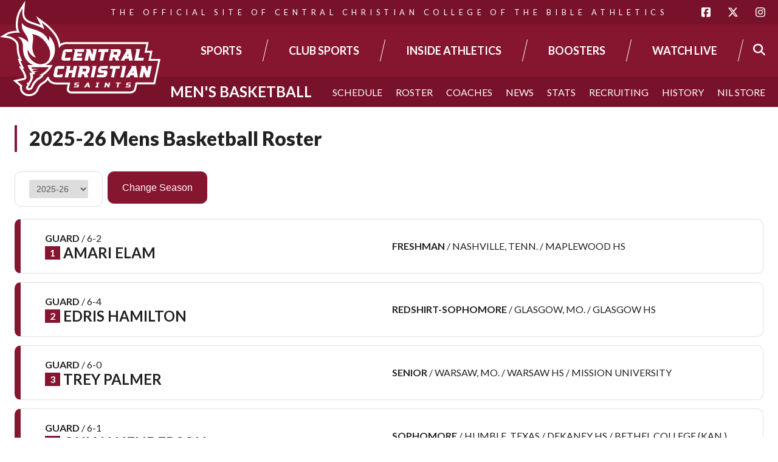

--- FILE ---
content_type: text/html; charset=UTF-8
request_url: https://cccbsaints.com/sports/mens-basketball/roster
body_size: 8010
content:
<!DOCTYPE html>
<html lang="en" dir="ltr" prefix="content: http://purl.org/rss/1.0/modules/content/  dc: http://purl.org/dc/terms/  foaf: http://xmlns.com/foaf/0.1/  og: http://ogp.me/ns#  rdfs: http://www.w3.org/2000/01/rdf-schema#  schema: http://schema.org/  sioc: http://rdfs.org/sioc/ns#  sioct: http://rdfs.org/sioc/types#  skos: http://www.w3.org/2004/02/skos/core#  xsd: http://www.w3.org/2001/XMLSchema# ">
  <head>
    <meta charset="utf-8" />
<script>(function(i,s,o,g,r,a,m){i["GoogleAnalyticsObject"]=r;i[r]=i[r]||function(){(i[r].q=i[r].q||[]).push(arguments)},i[r].l=1*new Date();a=s.createElement(o),m=s.getElementsByTagName(o)[0];a.async=1;a.src=g;m.parentNode.insertBefore(a,m)})(window,document,"script","https://www.google-analytics.com/analytics.js","ga");ga("create", "UA-69139690-1", {"cookieDomain":"auto"});ga("set", "anonymizeIp", true);ga("send", "pageview");</script>
<meta name="Generator" content="Drupal 8 (https://www.drupal.org)" />
<meta name="MobileOptimized" content="width" />
<meta name="HandheldFriendly" content="true" />
<meta name="viewport" content="width=device-width, initial-scale=1.0" />
<link rel="shortcut icon" href="/themes/cccbsaints2023/favicon.ico" type="image/vnd.microsoft.icon" />

    <title>2025-26 Mens Basketball Roster | Central Christian College of the Bible Athletics</title>
    <style media="all">
@import url("/core/assets/vendor/normalize-css/normalize.css?t6ywbo");
@import url("/core/themes/stable/css/system/components/ajax-progress.module.css?t6ywbo");
@import url("/core/themes/stable/css/system/components/align.module.css?t6ywbo");
@import url("/core/themes/stable/css/system/components/autocomplete-loading.module.css?t6ywbo");
@import url("/core/themes/stable/css/system/components/fieldgroup.module.css?t6ywbo");
@import url("/core/themes/stable/css/system/components/container-inline.module.css?t6ywbo");
@import url("/core/themes/stable/css/system/components/clearfix.module.css?t6ywbo");
@import url("/core/themes/stable/css/system/components/details.module.css?t6ywbo");
@import url("/core/themes/stable/css/system/components/hidden.module.css?t6ywbo");
@import url("/core/themes/stable/css/system/components/item-list.module.css?t6ywbo");
@import url("/core/themes/stable/css/system/components/js.module.css?t6ywbo");
@import url("/core/themes/stable/css/system/components/nowrap.module.css?t6ywbo");
@import url("/core/themes/stable/css/system/components/position-container.module.css?t6ywbo");
@import url("/core/themes/stable/css/system/components/progress.module.css?t6ywbo");
@import url("/core/themes/stable/css/system/components/reset-appearance.module.css?t6ywbo");
@import url("/core/themes/stable/css/system/components/resize.module.css?t6ywbo");
@import url("/core/themes/stable/css/system/components/sticky-header.module.css?t6ywbo");
@import url("/core/themes/stable/css/system/components/system-status-counter.css?t6ywbo");
@import url("/core/themes/stable/css/system/components/system-status-report-counters.css?t6ywbo");
@import url("/core/themes/stable/css/system/components/system-status-report-general-info.css?t6ywbo");
@import url("/core/themes/stable/css/system/components/tabledrag.module.css?t6ywbo");
@import url("/core/themes/stable/css/system/components/tablesort.module.css?t6ywbo");
@import url("/core/themes/stable/css/system/components/tree-child.module.css?t6ywbo");
@import url("/core/themes/stable/css/views/views.module.css?t6ywbo");
@import url("/libraries/flexslider/flexslider.css?t6ywbo");
@import url("/modules/flexslider/assets/css/flexslider_img.css?t6ywbo");
</style>
<style media="all">
@import url("/core/themes/classy/css/components/action-links.css?t6ywbo");
@import url("/core/themes/classy/css/components/breadcrumb.css?t6ywbo");
@import url("/core/themes/classy/css/components/button.css?t6ywbo");
@import url("/core/themes/classy/css/components/collapse-processed.css?t6ywbo");
@import url("/core/themes/classy/css/components/container-inline.css?t6ywbo");
@import url("/core/themes/classy/css/components/details.css?t6ywbo");
@import url("/core/themes/classy/css/components/exposed-filters.css?t6ywbo");
@import url("/core/themes/classy/css/components/field.css?t6ywbo");
@import url("/core/themes/classy/css/components/form.css?t6ywbo");
@import url("/core/themes/classy/css/components/icons.css?t6ywbo");
@import url("/core/themes/classy/css/components/inline-form.css?t6ywbo");
@import url("/core/themes/classy/css/components/item-list.css?t6ywbo");
@import url("/core/themes/classy/css/components/link.css?t6ywbo");
@import url("/core/themes/classy/css/components/links.css?t6ywbo");
@import url("/core/themes/classy/css/components/menu.css?t6ywbo");
@import url("/core/themes/classy/css/components/more-link.css?t6ywbo");
@import url("/core/themes/classy/css/components/pager.css?t6ywbo");
@import url("/core/themes/classy/css/components/tabledrag.css?t6ywbo");
@import url("/core/themes/classy/css/components/tableselect.css?t6ywbo");
@import url("/core/themes/classy/css/components/tablesort.css?t6ywbo");
@import url("/core/themes/classy/css/components/tabs.css?t6ywbo");
@import url("/core/themes/classy/css/components/textarea.css?t6ywbo");
@import url("/core/themes/classy/css/components/ui-dialog.css?t6ywbo");
@import url("/core/themes/classy/css/components/messages.css?t6ywbo");
@import url("/themes/cccbsaints2023/css/cccbsaints2023.css?t6ywbo");
</style>

    
<!--[if lte IE 8]>
<script src="/sites/default/files/js/js_VtafjXmRvoUgAzqzYTA3Wrjkx9wcWhjP0G4ZnnqRamA.js"></script>
<![endif]-->

    <meta name="theme-color" content="#86152f">
  </head>
  <body class="path-sports context-sports-mens-basketball-roster">
        <a href="#main-content" class="visually-hidden focusable skip-link">
      Skip to main content
    </a>
    
      <div class="dialog-off-canvas-main-canvas" data-off-canvas-main-canvas>
    <div class="layout-container">

  <header role="banner">
    <div class="red-bar">
      <div class="red-bar-inner">
        <span class="torchesup">#TorchesUp</span>
        <span>The Official Site of Central Christian College of the Bible Athletics</span>
        <div class="social-icons">
          <div class="social-inner">
            <a href="http://www.facebook.com/cccbathletics" target="_blank"><i class="fab fa-facebook-square"></i></a>
            <a href="http://www.twitter.com/cccbsaints" target="_blank"><i class="fa-brands fa-x-twitter"></i></a>
            <a href="https://www.instagram.com/cccbsaints" target="_blank"><i class="fab fa-instagram"></i></a>
          </div>
        </div>
      </div>
    </div>
    <div class="region-header-wrapper">
        <div class="region region-header">
    <div id="block-cccbsaints2023-branding" class="block block-system block-system-branding-block">
  
    
        <a href="/" title="Home" rel="home" class="site-logo">
      <img src="/themes/cccbsaints2023/logo.svg" alt="Home" />
    </a>
        <div class="site-name">
      <a href="/" title="Home" rel="home">Central Christian College of the Bible Athletics</a>
    </div>
    </div>
 <div id="nav-wrapper" class="navigation">
  <div class="icon" onclick="myFunction(); menuIcon(this)">
    <div class="bar1"></div>
    <div class="bar2"></div>
    <div class="bar3"></div>
  </div>
  <nav role="navigation" aria-labelledby="block-cccbsaints2023-main-menu-menu" id="block-cccbsaints2023-main-menu" class="block block-menu navigation menu--main">
                      
    <h2 class="visually-hidden" id="block-cccbsaints2023-main-menu-menu">Main navigation</h2>
    
  
              
<div id="cssmenu">
              <ul class="menu">
                    <li class="menu-item menu-item--expanded menu-item--active-trail">
        <a href="/sports" data-drupal-link-system-path="node/6">Sports</a>
                                <ul class="menu">
                    <li class="menu-item menu-item--expanded menu-item--active-trail">
        <a href="/sports/mens-basketball" data-drupal-link-system-path="node/10">Men&#039;s Basketball</a>
                                <ul class="menu">
                    <li class="menu-item">
        <a href="/sports/mens-basketball/schedule" target="_self" rel="" data-drupal-link-system-path="sports/mens-basketball/schedule">Schedule</a>
                
      </li>
                <li class="menu-item menu-item--active-trail">
        <a href="/sports/mens-basketball/roster" target="" rel="" data-drupal-link-system-path="sports/mens-basketball/roster" class="is-active">Roster</a>
                
      </li>
                <li class="menu-item">
        <a href="/sports/mens-basketball/coaches" target="_self" rel="" data-drupal-link-system-path="sports/mens-basketball/coaches">Coaches</a>
                
      </li>
                <li class="menu-item">
        <a href="/news?id=1" target="_self" rel="" data-drupal-link-query="{&quot;id&quot;:&quot;1&quot;}" data-drupal-link-system-path="news">News</a>
                
      </li>
                <li class="menu-item">
        <a href="/sports/mens-basketball/stats" target="" rel="" data-drupal-link-system-path="sports/mens-basketball/stats">Stats</a>
                
      </li>
                <li class="menu-item">
        <a href="/inside-athletics/recruiting-questionnaire" target="_self" rel="" data-drupal-link-system-path="node/1644">Recruiting</a>
                
      </li>
                <li class="menu-item">
        <a href="/sports/mens-basketball/mens-basketball-record-book" data-drupal-link-system-path="node/55">History</a>
                
      </li>
                <li class="menu-item">
        <a href="https://cccb.athsolutions.shop/pages/cccb-m-basketball-7511" target="_self">NIL Store</a>
                
      </li>
        </ul>
    
  
                
      </li>
                <li class="menu-item menu-item--expanded">
        <a href="/sports/womens-basketball" target="_self" rel="" data-drupal-link-system-path="node/813">Women&#039;s Basketball</a>
                                <ul class="menu">
                    <li class="menu-item">
        <a href="/sports/womens-basketball/schedule" target="_self" rel="" data-drupal-link-system-path="sports/womens-basketball/schedule">Schedule</a>
                
      </li>
                <li class="menu-item">
        <a href="/sports/womens-basketball/roster" target="_self" rel="" data-drupal-link-system-path="sports/womens-basketball/roster">Roster</a>
                
      </li>
                <li class="menu-item">
        <a href="/sports/womens-basketball/coaches" target="_self" rel="" data-drupal-link-system-path="sports/womens-basketball/coaches">Coaches</a>
                
      </li>
                <li class="menu-item">
        <a href="/news?id=2" target="_self" rel="" data-drupal-link-query="{&quot;id&quot;:&quot;2&quot;}" data-drupal-link-system-path="news">News</a>
                
      </li>
                <li class="menu-item">
        <a href="/sports/womens-basketball/stats" target="_self" rel="" data-drupal-link-system-path="sports/womens-basketball/stats">Stats</a>
                
      </li>
                <li class="menu-item">
        <a href="/inside-athletics/recruiting-questionnaire" target="_self" rel="" data-drupal-link-system-path="node/1644">Recruiting</a>
                
      </li>
                <li class="menu-item">
        <a href="/sports/womens-basketball/womens-basketball-record-book" data-drupal-link-system-path="node/825">History</a>
                
      </li>
                <li class="menu-item">
        <a href="https://cccb.athsolutions.shop/pages/cccb-w-basketball-7512" target="_self">NIL Store</a>
                
      </li>
        </ul>
    
  
                
      </li>
                <li class="menu-item menu-item--expanded">
        <a href="/sports/mens-soccer" target="_self" data-drupal-link-system-path="node/827">#4 Men&#039;s Soccer</a>
                                <ul class="menu">
                    <li class="menu-item">
        <a href="/sports/mens-soccer/schedule" target="_self" data-drupal-link-system-path="sports/mens-soccer/schedule">Schedule</a>
                
      </li>
                <li class="menu-item">
        <a href="/sports/mens-soccer/roster" target="_self" data-drupal-link-system-path="sports/mens-soccer/roster">Roster</a>
                
      </li>
                <li class="menu-item">
        <a href="/sports/mens-soccer/coaches" target="_self" data-drupal-link-system-path="sports/mens-soccer/coaches">Coaches</a>
                
      </li>
                <li class="menu-item">
        <a href="https://cccbsaints.com/news?id=5" target="_self">News</a>
                
      </li>
                <li class="menu-item">
        <a href="/sports/mens-soccer/stats" target="_self" data-drupal-link-system-path="sports/mens-soccer/stats">Stats</a>
                
      </li>
                <li class="menu-item">
        <a href="/inside-athletics/recruiting-questionnaire" target="_self" data-drupal-link-system-path="node/1644">Recruiting</a>
                
      </li>
                <li class="menu-item">
        <a href="https://cccb.athsolutions.shop/pages/cccb-m-soccer-7513" target="_self">NIL Store</a>
                
      </li>
        </ul>
    
  
                
      </li>
                <li class="menu-item menu-item--expanded">
        <a href="/sports/womens-soccer" target="_self" data-drupal-link-system-path="node/1213">Women&#039;s Soccer</a>
                                <ul class="menu">
                    <li class="menu-item">
        <a href="/sports/womens-soccer/coaches" target="_self" data-drupal-link-system-path="sports/womens-soccer/coaches">Coaches</a>
                
      </li>
                <li class="menu-item">
        <a href="/news?id=14" target="_self" data-drupal-link-query="{&quot;id&quot;:&quot;14&quot;}" data-drupal-link-system-path="news">News</a>
                
      </li>
                <li class="menu-item">
        <a href="/inside-athletics/recruiting-questionnaire" target="_self" data-drupal-link-system-path="node/1644">Recruiting</a>
                
      </li>
        </ul>
    
  
                
      </li>
                <li class="menu-item menu-item--expanded">
        <a href="/sports/womens-volleyball" target="_self" rel="" data-drupal-link-system-path="node/828">Women&#039;s Volleyball</a>
                                <ul class="menu">
                    <li class="menu-item">
        <a href="/sports/womens-volleyball/schedule" target="_self" data-drupal-link-system-path="sports/womens-volleyball/schedule">Schedule</a>
                
      </li>
                <li class="menu-item">
        <a href="/sports/womens-volleyball/roster" target="_self" data-drupal-link-system-path="sports/womens-volleyball/roster">Roster</a>
                
      </li>
                <li class="menu-item">
        <a href="/sports/womens-volleyball/coaches" target="_self" data-drupal-link-system-path="sports/womens-volleyball/coaches">Coaches</a>
                
      </li>
                <li class="menu-item">
        <a href="/news?id=6" target="_self" data-drupal-link-query="{&quot;id&quot;:&quot;6&quot;}" data-drupal-link-system-path="news">News</a>
                
      </li>
                <li class="menu-item">
        <a href="/sports/womens-volleyball/stats" target="_self" data-drupal-link-system-path="sports/womens-volleyball/stats">Stats</a>
                
      </li>
                <li class="menu-item">
        <a href="/inside-athletics/recruiting-questionnaire" target="_self" data-drupal-link-system-path="node/1644">Recruiting</a>
                
      </li>
                <li class="menu-item">
        <a href="https://cccb.athsolutions.shop/pages/cccb-w-volleyball-7514" target="_self">NIL Store</a>
                
      </li>
        </ul>
    
  
                
      </li>
        </ul>
    
  
                
      </li>
                <li class="menu-item menu-item--expanded">
        <a href="/sports" target="_self" data-drupal-link-system-path="node/6">Club Sports</a>
                                <ul class="menu">
                    <li class="menu-item menu-item--expanded">
        <a href="/sports/shotgun-sports" target="_self" data-drupal-link-system-path="node/2406">Shotgun Sports</a>
                                <ul class="menu">
                    <li class="menu-item">
        <a href="/sports/shotgun-sports/schedule" target="_self" data-drupal-link-system-path="sports/shotgun-sports/schedule">Schedule</a>
                
      </li>
                <li class="menu-item">
        <a href="/sports/shotgun-sports/roster" target="_self" data-drupal-link-system-path="sports/shotgun-sports/roster">Roster</a>
                
      </li>
                <li class="menu-item">
        <a href="/sports/shotgun-sports/coaches" target="_self" data-drupal-link-system-path="sports/shotgun-sports/coaches">Coaches</a>
                
      </li>
                <li class="menu-item">
        <a href="/inside-athletics/recruiting-questionnaire" target="_self" data-drupal-link-system-path="node/1644">Recruiting</a>
                
      </li>
                <li class="menu-item">
        <a href="https://cccb.athsolutions.shop/pages/cccb-u-clay-target-7593" target="_self">NIL Store</a>
                
      </li>
        </ul>
    
  
                
      </li>
        </ul>
    
  
                
      </li>
                <li class="menu-item menu-item--expanded">
        <a href="/inside-athletics" target="_self" rel="test" class="inside-athletics" data-drupal-link-system-path="node/8">Inside Athletics</a>
                                <ul class="menu">
                    <li class="menu-item">
        <a href="/inside-athletics" target="_self" data-drupal-link-system-path="node/8">About CCCB Athletics</a>
                
      </li>
                <li class="menu-item">
        <a href="/inside-athletics/central-sports-camps" data-drupal-link-system-path="node/2519">Camps</a>
                
      </li>
                <li class="menu-item">
        <a href="/inside-athletics/directions-cccb" data-drupal-link-system-path="node/832">Directions</a>
                
      </li>
                <li class="menu-item">
        <a href="/inside-athletics/facilities" data-drupal-link-system-path="node/833">Facilities</a>
                
      </li>
                <li class="menu-item">
        <a href="/inside-athletics/quick-facts" data-drupal-link-system-path="node/826">Quick Facts</a>
                
      </li>
                <li class="menu-item">
        <a href="/inside-athletics/student-athlete-resources" target="_self" data-drupal-link-system-path="node/1446">Resources</a>
                
      </li>
                <li class="menu-item">
        <a href="/inside-athletics/staff-directory" data-drupal-link-system-path="inside-athletics/staff-directory">Staff Directory</a>
                
      </li>
                <li class="menu-item">
        <a href="https://cccb.athsolutions.shop/" target="_blank">Team Store</a>
                
      </li>
        </ul>
    
  
                
      </li>
                <li class="menu-item">
        <a href="/boosters" target="_self" data-drupal-link-system-path="node/831">Boosters</a>
                
      </li>
                <li class="menu-item">
        <a href="https://www.youtube.com/c/CCCBAthletics" target="_blank">Watch Live</a>
                
      </li>
        </ul>
    
  

</div>
      </nav>
 </div>
 <div class="search-bar">
  <span class="search-button" onclick="searchfieldToggle()"><i class="fas fa-search"></i></span>
  <div class="search-block-form block block-search container-inline" data-drupal-selector="search-block-form" id="block-cccbsaints2023-search" role="search">
    
        
          <form action="/search/new" method="get" id="search-block-form" accept-charset="UTF-8">
  <div class="js-form-item form-item js-form-type-search form-type-search js-form-item-keys form-item-keys form-no-label">
      <label for="edit-keys" class="visually-hidden">Search</label>
        <input title="Enter the terms you wish to search for." placeholder="Search" data-drupal-selector="edit-keys" type="search" id="edit-keys" name="keys" value="" size="15" maxlength="128" class="form-search" />

        </div>
<div data-drupal-selector="edit-actions" class="form-actions js-form-wrapper form-wrapper" id="edit-actions"><input data-drupal-selector="edit-submit" type="submit" id="edit-submit" value="Search" class="button js-form-submit form-submit" />
</div>

</form>

      </div>
 </div>

  </div>

    </div>
    
      <div class="region region-sport-menu">
     <div id="region-nav-wrapper" class="navigation">
  <div class="icon" onclick="myRegion(); menuIcon(this)">
    <div class="bar1"></div>
    <div class="bar2"></div>
    <div class="bar3"></div>
  </div>
  <nav role="navigation" aria-labelledby="block-cccbsaints2023-mens-basketball-menu" id="block-cccbsaints2023-mens-basketball" class="block block-menu navigation menu--main">
            
    <h2 id="block-cccbsaints2023-mens-basketball-menu">Men&#039;s Basketball</h2>
    
  
              
<div id="cssmenu">
              <ul class="menu">
                    <li class="menu-item">
        <a href="/sports/mens-basketball/schedule" target="_self" rel="" data-drupal-link-system-path="sports/mens-basketball/schedule">Schedule</a>
                
      </li>
                <li class="menu-item menu-item--active-trail">
        <a href="/sports/mens-basketball/roster" target="" rel="" data-drupal-link-system-path="sports/mens-basketball/roster" class="is-active">Roster</a>
                
      </li>
                <li class="menu-item">
        <a href="/sports/mens-basketball/coaches" target="_self" rel="" data-drupal-link-system-path="sports/mens-basketball/coaches">Coaches</a>
                
      </li>
                <li class="menu-item">
        <a href="/news?id=1" target="_self" rel="" data-drupal-link-query="{&quot;id&quot;:&quot;1&quot;}" data-drupal-link-system-path="news">News</a>
                
      </li>
                <li class="menu-item">
        <a href="/sports/mens-basketball/stats" target="" rel="" data-drupal-link-system-path="sports/mens-basketball/stats">Stats</a>
                
      </li>
                <li class="menu-item">
        <a href="/inside-athletics/recruiting-questionnaire" target="_self" rel="" data-drupal-link-system-path="node/1644">Recruiting</a>
                
      </li>
                <li class="menu-item">
        <a href="/sports/mens-basketball/mens-basketball-record-book" data-drupal-link-system-path="node/55">History</a>
                
      </li>
                <li class="menu-item">
        <a href="https://cccb.athsolutions.shop/pages/cccb-m-basketball-7511" target="_self">NIL Store</a>
                
      </li>
        </ul>
    
  

</div>
      </nav>
 </div>

  </div>

    
  </header>
  
  <div class="main-wrapper">
    
    
    
  
    
  
    
  
    
  
    <main role="main">
      <a id="main-content" tabindex="-1"></a>  
      <div class="layout-content">
          <div class="region region-content">
    
<div id="block-cccbsaints2023-page-title" class="block block-core block-page-title-block">
  
    
      
  <h1 class="page-title">2025-26 Mens Basketball Roster</h1>


  </div>
<div id="block-cccbsaints2023-content" class="block block-system block-system-main-block">
  
    
      <div class="views-element-container"><div class="view view-roster view-id-roster view-display-id-page_1 js-view-dom-id-1b48ac81088e8dfa23b16cb3615604cf0e06acdc507c072744c095cf5f5d3d02">
  
    
        <div class="view-filters">
      <form class="views-exposed-form" data-drupal-selector="views-exposed-form-roster-page-1" action="/sports/mens-basketball/roster" method="get" id="views-exposed-form-roster-page-1" accept-charset="UTF-8">
  <div class="form--inline clearfix">
  <div class="js-form-item form-item js-form-type-select form-type-select js-form-item-id form-item-id form-no-label">
        <select data-drupal-selector="edit-id" id="edit-id" name="id" class="form-select required" required="required" aria-required="true"><option value="23" selected="selected">2025-26</option><option value="20">2024-25</option><option value="19">2023-24</option><option value="18">2022-23</option><option value="17">2021-22</option><option value="16">2020-21</option><option value="15">2019-20</option><option value="13">2018-19</option><option value="7">2017-18</option><option value="8">2016-17</option><option value="9">2015-16</option><option value="10">2014-15</option><option value="11">2013-14</option></select>
        </div>
<div data-drupal-selector="edit-actions" class="form-actions js-form-wrapper form-wrapper" id="edit-actions"><input data-drupal-selector="edit-submit-roster" type="submit" id="edit-submit-roster" value="Change Season" class="button js-form-submit form-submit" />
</div>

</div>

</form>

    </div>
        <div class="attachment attachment-before">
      <div class="views-element-container"><div class="view view-roster view-id-roster view-display-id-attachment_2 js-view-dom-id-724766580447aa77e120abc20e1e8c0c02eda42afde66de368e8c8d9f8940eb7">
  
    
      
  
          </div>
</div>

    </div>
  
      <div class="view-content">
      <div class="item-list">
  
  <ul>

          <li><div class="views-field views-field-field-name"><div class="field-content"><div class="photo"></div>
<div class="name-wrapper"><div class="pos-ht"><span class="position">Guard</span> / 6-2  </div><div class="name"><span class="number">1</span><p>Amari Elam</p></div></div></div></div><div class="views-field views-field-field-previous-school"><div class="field-content"><span class="class">Freshman</span> / Nashville, Tenn. / Maplewood HS</div></div></li>
          <li><div class="views-field views-field-field-name"><div class="field-content"><div class="photo"></div>
<div class="name-wrapper"><div class="pos-ht"><span class="position">Guard</span> / 6-4  </div><div class="name"><span class="number">2</span><p>Edris Hamilton</p></div></div></div></div><div class="views-field views-field-field-previous-school"><div class="field-content"><span class="class">Redshirt-Sophomore</span> / Glasgow, Mo. / Glasgow HS</div></div></li>
          <li><div class="views-field views-field-field-name"><div class="field-content"><div class="photo"></div>
<div class="name-wrapper"><div class="pos-ht"><span class="position">Guard</span> / 6-0  </div><div class="name"><span class="number">3</span><p>Trey Palmer</p></div></div></div></div><div class="views-field views-field-field-previous-school"><div class="field-content"><span class="class">Senior</span> / Warsaw, Mo. / Warsaw HS / Mission University</div></div></li>
          <li><div class="views-field views-field-field-name"><div class="field-content"><div class="photo"></div>
<div class="name-wrapper"><div class="pos-ht"><span class="position">Guard</span> / 6-1  </div><div class="name"><span class="number">4</span><p>Quian Henderson</p></div></div></div></div><div class="views-field views-field-field-previous-school"><div class="field-content"><span class="class">Sophomore</span> / Humble, Texas / Dekaney HS / Bethel College (Kan.)</div></div></li>
          <li><div class="views-field views-field-field-name"><div class="field-content"><div class="photo"></div>
<div class="name-wrapper"><div class="pos-ht"><span class="position">Guard</span> / 6-0  </div><div class="name"><span class="number">5</span><p>Isaac Bolles</p></div></div></div></div><div class="views-field views-field-field-previous-school"><div class="field-content"><span class="class">Sophomore</span> / Sturgeon, Mo. / Sturgeon HS / Hannibal-LaGrange University</div></div></li>
          <li><div class="views-field views-field-field-name"><div class="field-content"><div class="photo"></div>
<div class="name-wrapper"><div class="pos-ht"><span class="position">Guard</span> / 6-3  </div><div class="name"><span class="number">11</span><p>Adam Newton</p></div></div></div></div><div class="views-field views-field-field-previous-school"><div class="field-content"><span class="class">Freshman</span> / Crocker, Mo. / Crocker HS</div></div></li>
          <li><div class="views-field views-field-field-name"><div class="field-content"><div class="photo"></div>
<div class="name-wrapper"><div class="pos-ht"><span class="position">Guard</span> / 6-3  </div><div class="name"><span class="number">20</span><p>Taeshaun Tungate</p></div></div></div></div><div class="views-field views-field-field-previous-school"><div class="field-content"><span class="class">Freshman</span> / Columbus, Ind. / Hauser HS</div></div></li>
          <li><div class="views-field views-field-field-name"><div class="field-content"><div class="photo"></div>
<div class="name-wrapper"><div class="pos-ht"><span class="position">Forward</span> / 6-4  </div><div class="name"><span class="number">22</span><p>Caleb Clements</p></div></div></div></div><div class="views-field views-field-field-previous-school"><div class="field-content"><span class="class">Freshman</span> / Fort Pierce, Fla. / Fort Pierce Central HS</div></div></li>
          <li><div class="views-field views-field-field-name"><div class="field-content"><div class="photo"></div>
<div class="name-wrapper"><div class="pos-ht"><span class="position">Guard</span> / 5-8  </div><div class="name"><span class="number">23</span><p>Sonny Amabile</p></div></div></div></div><div class="views-field views-field-field-previous-school"><div class="field-content"><span class="class">Junior</span> / Imperial, Mo. / Windsor HS / Missouri Baptist University</div></div></li>
          <li><div class="views-field views-field-field-name"><div class="field-content"><div class="photo"></div>
<div class="name-wrapper"><div class="pos-ht"><span class="position">Guard</span> / 6-0  </div><div class="name"><span class="number">24</span><p>JJ White</p></div></div></div></div><div class="views-field views-field-field-previous-school"><div class="field-content"><span class="class">Freshman</span> / Atlanta, Mo. / Atlanta HS</div></div></li>
          <li><div class="views-field views-field-field-name"><div class="field-content"><div class="photo"></div>
<div class="name-wrapper"><div class="pos-ht"><span class="position">Forward</span> / 6-5  </div><div class="name"><span class="number">34</span><p>Silas Massey</p></div></div></div></div><div class="views-field views-field-field-previous-school"><div class="field-content"><span class="class">Sophomore</span> / Lebanon, Mo. / Marshfield HS</div></div></li>
    
  </ul>

</div>

    </div>
  
        <div class="attachment attachment-after">
      <div class="views-element-container"><div class="view view-roster view-id-roster view-display-id-attachment_1 js-view-dom-id-7e05a48acdca005c45d51d1fcec5bf794eac0fc778b97ad4576c4bac7108a138">
  
    
      <div class="view-header">
      <h3>Coaching Staff</h3>
    </div>
      
      <div class="view-content">
      <div class="item-list">
  
  <ul>

          <li><div class="views-field views-field-field-name"><div class="field-content"><div class="photo"></div>
<div class="name-wrapper"><div class="coaching-title">Head Coach  </div><div class="name"><p>Jack Defreitas</p></div></div></div></div></li>
          <li><div class="views-field views-field-field-name"><div class="field-content"><div class="photo"></div>
<div class="name-wrapper"><div class="coaching-title">Assistant Coach  </div><div class="name"><p>Chris Woods</p></div></div></div></div></li>
    
  </ul>

</div>

    </div>
  
          </div>
</div>

    </div>
        </div>
</div>

  </div>

  </div>

      </div>      
      <div class="layout-promote">
        
      </div>
      
      <div class="layout-promote-2">
          <div class="region region-promote-2">
    <div class="views-element-container block block-views block-views-blockad-slider-block-1" id="block-cccbsaints2023-views-block-ad-slider-block-1">
  
    
      <div><div class="view view-ad-slider view-id-ad_slider view-display-id-block_1 js-view-dom-id-7467b6f999b753eb963dfb8088c7ba9621498d0895d8214df3196b8b8ad17888">
  
    
      
      <div class="view-content">
      
<div>
    
<div id="flexslider-1" class="flexslider optionset-default">
 
<ul class="slides">
    
<li>
    <div class="views-field views-field-field-banner"><div class="field-content"><a href="https://cccb.athsolutions.shop/">  <img src="/sites/default/files/2025-06/athletic-solutions-banner-2025.jpg" width="2000" height="400" alt="Everything Saints by Athletic Solutions" typeof="foaf:Image" />

</a></div></div>
    </li>
<li>
    <div class="views-field views-field-field-banner"><div class="field-content"><a href="/inside-athletics/saints-boosters">  <img src="/sites/default/files/2023-05/saints-boosters-ad-banner-2023.jpg" width="2000" height="400" alt="Saints Boosters" typeof="foaf:Image" />

</a></div></div>
    </li>
</ul>
</div>

</div>

    </div>
  
          </div>
</div>

  </div>
<div class="views-element-container block block-views block-views-blocksponsors-block-1" id="block-cccbsaints2023-views-block-sponsors-block-1">
  
    
      <div><div class="view view-sponsors view-id-sponsors view-display-id-block_1 js-view-dom-id-8e9647e1be9bffd193dccf0bcda0be76a21338a02ac0f6290b640aefbd773475">
  
    
      
      <div class="view-content">
          <div class="views-row">
    <div class="views-field views-field-field-banner"><div class="field-content"><a href="https://www.artdeptbenton.com/">  <img src="/sites/default/files/2018-03/art-department_1.jpg" width="140" height="80" alt="Art Dept &amp; Benton Silkscreening" typeof="foaf:Image" />

</a></div></div>
  </div>
    <div class="views-row">
    <div class="views-field views-field-field-banner"><div class="field-content"><a href="/Stover%20Milling%20Co.">  <img src="/sites/default/files/2024-09/stover-milling.jpg" width="140" height="80" alt="Stover Milling Company" typeof="foaf:Image" />

</a></div></div>
  </div>
    <div class="views-row">
    <div class="views-field views-field-field-banner"><div class="field-content"><a href="http://www.ljdevelopment.com/">  <img src="/sites/default/files/2018-03/lj-development_0.jpg" width="140" height="80" alt="L &amp; J Development Inc." typeof="foaf:Image" />

</a></div></div>
  </div>
    <div class="views-row">
    <div class="views-field views-field-field-banner"><div class="field-content"><a href="http://www.peaksportspine.com/">  <img src="/sites/default/files/2018-03/peak-sport-spine_0.jpg" width="140" height="80" alt="Peak Sport &amp; Spine" typeof="foaf:Image" />

</a></div></div>
  </div>

    </div>
  
          </div>
</div>

  </div>

  </div>

      </div>
  
        
        
    </main>
  </div>

      <footer role="contentinfo">
        <div class="region region-footer">
    <div id="block-cccbsaints2023-footerinfo" class="block block-block-content block-block-content5006d549-92e7-458f-9b4e-f2e88879c64b">
  
    
      
            <div class="clearfix text-formatted field field--name-body field--type-text-with-summary field--label-hidden field__item"><div id="affiliations-wrapper">
<div id="affiliations">
<div class="cccb"><a alt="Central Christian College of the Bible" href="http://www.cccb.edu"><img alt="Central Christian College of the Bible" src="/themes/cccbsaints2023/images/cccb-footer-logo.svg" title="Central Christian College of the Bible" /></a>
<div class="address">
<p>Copyright © 2026 Central Christian College of the Bible<br />
911 East Urbandale Drive, Moberly, MO 65270 | <a href="mailto:athletics@cccb.edu">athletics@cccb.edu</a></p>
</div>
</div>

<div class="memberships">
<div class="nccaa"><a alt="National Christian College Athletic Association" href="http://www.thenccaa.org" target="_blank"><img alt="National Christian College Athletic Association" src="/themes/cccbsaints2017/images/footer_nccaa.png" title="National Christian College Athletic Association" /></a></div>

<div class="mccc"><a alt="Midwest Christian College Conference" href="http://www.mcccsports.com" target="_blank"><img alt="Midwest Christian College Conference" src="/themes/cccbsaints2017/images/footer_mccc.png" title="Midwest Christian College Conference" /></a></div>
</div>
</div>
</div>

<div class="pressboxu-wrapper">
<div class="pressboxu"><a alt="PressboxU" href="http://www.pressboxu.com" target="_blank"><img alt="PressboxU" src="/themes/cccbsaints2023/images/pressboxu.svg" title="PressboxU" /></a></div>
</div>
</div>
      
  </div>

  </div>

    </footer>
  
</div>
  </div>

    
    <script type="application/json" data-drupal-selector="drupal-settings-json">{"path":{"baseUrl":"\/","scriptPath":null,"pathPrefix":"","currentPath":"sports\/mens-basketball\/roster","currentPathIsAdmin":false,"isFront":false,"currentLanguage":"en"},"pluralDelimiter":"\u0003","google_analytics":{"trackOutbound":true,"trackMailto":true,"trackDownload":true,"trackDownloadExtensions":"7z|aac|arc|arj|asf|asx|avi|bin|csv|doc(x|m)?|dot(x|m)?|exe|flv|gif|gz|gzip|hqx|jar|jpe?g|js|mp(2|3|4|e?g)|mov(ie)?|msi|msp|pdf|phps|png|ppt(x|m)?|pot(x|m)?|pps(x|m)?|ppam|sld(x|m)?|thmx|qtm?|ra(m|r)?|sea|sit|tar|tgz|torrent|txt|wav|wma|wmv|wpd|xls(x|m|b)?|xlt(x|m)|xlam|xml|z|zip"},"flexslider":{"optionsets":{"default":{"animation":"fade","animationSpeed":600,"direction":"horizontal","slideshow":true,"easing":"swing","smoothHeight":false,"reverse":false,"slideshowSpeed":7000,"animationLoop":true,"randomize":false,"startAt":0,"itemWidth":0,"itemMargin":0,"minItems":0,"maxItems":0,"move":0,"directionNav":true,"controlNav":true,"thumbCaptions":false,"thumbCaptionsBoth":false,"keyboard":true,"multipleKeyboard":false,"mousewheel":false,"touch":true,"prevText":"Previous","nextText":"Next","namespace":"flex-","selector":".slides \u003E li","sync":"","asNavFor":"","initDelay":0,"useCSS":true,"video":false,"pausePlay":false,"pauseText":"Pause","playText":"Play","pauseOnAction":true,"pauseOnHover":false,"controlsContainer":".flex-control-nav-container","manualControls":""}},"instances":{"flexslider-1":"default"}},"ajaxTrustedUrl":{"\/sports\/mens-basketball\/roster":true,"\/search\/new":true},"user":{"uid":0,"permissionsHash":"4a2338b4c54730c36d84a6f6d008934f37ddecc94db788365bdfc72648ff646d"}}</script>
<script src="/sites/default/files/js/js_9X1cUgbg7FD4RpNZWf07b4ZPWGwNrJA2P53vlesGxLI.js"></script>
<script src="https://use.fontawesome.com/releases/v6.7.2/js/all.js"></script>
<script src="https://use.fontawesome.com/releases/v5.0.1/js/v4-shims.js"></script>
<script src="/sites/default/files/js/js_hwF1rQHdTL8g6Mz_6dFJhqMMGYIRB8L0v51PxxiHKd4.js"></script>

  </body>
</html>


--- FILE ---
content_type: text/css
request_url: https://cccbsaints.com/themes/cccbsaints2023/css/cccbsaints2023.css?t6ywbo
body_size: 97409
content:
@import url('https://fonts.googleapis.com/css2?family=Lato:wght@300;400;700;900&family=Oleo+Script:wght@400;700&family=Russo+One&family=Titillium+Web:wght@300;600;700&display=swap');

*, *::before, *::after {
    box-sizing: border-box;
}
body {
    color: #222;
    font-size: 1rem;
    line-height: 1.4;
}
img {
    display: inline-block;
    height: auto;
    max-width: 100%;
    vertical-align: bottom;
}
a, a:link {
    color: #86152f;
}
a:visited {
    color: #86152f;
}
h1 {
    font-size: 2rem;
    margin: 0.2em 0 2rem 0;
    font-family: 'Lato', sans-serif;
    font-weight: 900;
    color: #222;
    padding-left: 20px;
    border-left: 4px solid #861530;
}
h2 {
    font-size: 1.5rem;
    font-family: 'Lato', sans-serif;
    font-weight: 900;
    margin: 0.83rem 0;
    text-transform: uppercase;
    padding: 5px 0px;
    line-height: 1.5em;
    margin: 0.2em 0 0rem 0;
    font-family: 'Lato', sans-serif;
    font-weight: 900;
    color: #222;
    padding-left: 20px;
    border-left: 4px solid #861530;
}
h3 {
    font-size: 1.3rem;
    margin: 0.75rem 0;
}
h4 {
    font-size: 1.1rem;
    margin: 0.66rem 0;
}
h5 {
    font-size: 1rem;
    margin: 0.5rem 0;
}
input, select, textarea {
    border: 1px solid #cccccc;
    border-radius: 2px;
    color: #595959;
    padding: 4px 8px;
    width: 100%;
}
input:focus, select:focus, textarea:focus {
    outline: medium none;
}
select:focus {
    border-color: #86152f;
}
textarea {
    min-height: 6rem;
    overflow: auto;
}
textarea:focus {
    border-color: #86152f;
}
input[type="radio"], input[type="checkbox"] {
    width: auto;
}
input[type="text"]:focus {
    border-color: #86152f;
}
button, input[type="reset"], input[type="submit"] {
    cursor: pointer;
    width: auto;
}
button [disabled], input[type="reset"] [disabled], input[type="submit"] [disabled] {
    cursor: not-allowed;
}

#toolbar-administration
{
    position: relative;
    z-index: 10000;
}

.red-bar
{
    background: #77122a;
    color: white;
    font-family: "Lato",sans-serif;
    font-size: 14px;
    font-weight: 500;
    height: 40px;
    line-height: 40px;
    text-transform: uppercase;
    width: 100%;
}

.red-bar-inner {
    margin-left: auto;
    margin-right: auto;
    display: flex;
    display: -webkit-flex;
    justify-content: center;
    -webkit-justify-content: center;
    align-items: center;
    -webkit-align-items: center;
    position: relative;
    max-width: 1440px;
}

.row::before, .row::after {
    content: "";
    display: table;
}
.row::after {
    clear: both;
}

.red-bar .red-bar-inner > span
{
    display: flex;
    display: -webkit-flex;
    justify-content: center;
    -webkit-justify-content: center;
    align-items: center;
    -webkit-align-items: center;
    text-transform: uppercase;
    font-size: 0.8rem;
    letter-spacing: 0.555rem;
    height: 100%;
    width: 100%;
    transition: all .5s ease-in;
}

.red-bar span.torchesup
{
    display: none;
}

*
{
    float: none;
}

.red-bar .social-icons
{
    
    font-size: 18px;
    display: flex;
    display: -webkit-flex;
    height: 100%;
    margin-left: auto;
    position: absolute;
    right: 0;
    top: 0;
}

.red-bar .social-icons svg
{
    margin: 0 5px;
}

.red-bar .social-icons a
{
    color: #fff;
    align-items: center;
    -webkit-align-items: center;
    height: 100%;
    transition: .25s;
    padding: 0 6px;
    margin-left: 3px;
}

@media screen and (max-width: 1350px)
{
    .red-bar .red-bar-inner > span
    {
      letter-spacing: 0.405rem;
    }
}

@media screen and (max-width: 1200px)
{
    .red-bar .red-bar-inner > span
    {
      letter-spacing: 0.205rem;
    }
}

@media screen and (max-width: 1100px)
{
    .red-bar .red-bar-inner > span
    {
      padding-left: 115px;
      justify-content: left;
      -webkit-justify-content: left;
    }
}

@media screen and (max-width: 960px)
{
    .red-bar .red-bar-inner > span
    {
      letter-spacing: 0.125rem;
    }
}

@media screen and (max-width: 900px)
{
    h1
    {
      margin: 0 0 1rem 0;
    }
  
    .red-bar .red-bar-inner > span
    {
      padding-left: 70px;
      letter-spacing: 0.05rem;
    }
}

@media screen and (max-width: 750px)
{
    .red-bar .red-bar-inner > span
    {
      display: none;
    }
}

@media screen and (max-width: 1440px)
{
  
    .red-bar .social-icons
    {
        margin-left: 26px;
        margin-right: 10px;
    }
  
}

@media screen and (max-width: 1160px)
{
    
    .red-bar .red-bar-inner
    {
        justify-content: flex-end;
        
    }
    
    .red-bar .red-bar-inner > span
    {
        margin-left: auto;
    }
    
    .red-bar .red-bar-inner span > span
    {
        display: none;
    }
    
}

@media screen and (max-width: 990px)
{
    
    .red-bar .red-bar-inner
    {
        
    }
}

@media screen and (max-width: 746px)
{
    
    .red-bar .red-bar-inner > span
    {
        margin-right: 15px;
    }
}

@media screen and (max-width: 450px)
{

    .red-bar .red-bar-inner > span {
        margin-left: 0;
    }
    
    .red-bar .social-icons
    {
        display: none;
    }
    
    .red-bar span.torchesup
    {
        display: block;
        text-align: right;
        font-family: "Russo One";
        letter-spacing: 0.5em;
    }

}

/* Region Header */

header
{
    position: fixed;
    top: 0;
    left: 0;
    width: 100%;
    z-index: 9005;
}

.user-logged-in header
{
    position: relative;
}

.region-header-wrapper
{
    background: #861530;
    height: 86px;
    width: 100%;
    z-index: 9000;
}

.region-header
{
    display: flex;
    margin: 0 auto;
    max-width: 1440px;
    position: relative;
    height: 60px;
}

#block-cccbsaints2023-branding
{
    display: flex;
    display: -webkit-flex;
    position: relative;
    top: -39px;
    z-index: 9000;
    flex: 0 0 auto;
    width: 330px;
    z-index: 10000;
}

#block-cccbsaints2023-branding img
{
    width: 264px;
}

.region-header .site-name
{
    display: block;
    left: -9999px;
    position: absolute;
    top: -9999px;
}

@media screen and (max-width: 900px)
{
    #block-cccbsaints2023-branding
    {
        top: -34px;
    }
    
    #block-cccbsaints2023-branding img
    {
        max-width: 153px;
    }
}

@media screen and (max-width: 900px)
{
    .region-header-wrapper
    {
        height: 60px;
    }
}

/* Main Navigation */

@media screen and (max-width: 1100px)
{
  
    .navigation li:nth-child(4)
    {
        display: none;
    }
  
}


@media screen and (min-width: 900px)
{
    
    .navigation
    {
        display: flex;
        -webkit-flex: 1;
        min-width: 1px;
        min-height: 1px;
        flex: 1;
        -webkit-flex: 1;
        min-width: 1px;
        min-height: 1px;
    }

    #block-cccbsaints2023-main-menu
    {
        margin-bottom: 0;
        margin-top: 0;
        max-height: 0;
        padding-bottom: 0;
        padding-top: 0;
        transition-duration: 0.3s;
        transition-timing-function: cubic-bezier(0, 1, 0.5, 1);
        z-index: 9000;
    }
    
    #block-cccbsaints2023-main-menu ul
    {
        display: flex;
        height: 86px;
        list-style: outside none none;
        margin: 0 38px 0 0;
        padding: 0;
    }
    
    #block-cccbsaints2023-main-menu ul.contextual-links[hidden]
    {
        display: none;
    }
    
    /* Style the links inside the navigation bar */
    .navigation li {
        float: left;
        display: block;
        align-items: center;
        font-size: 18px;
        justify-content: center;
        line-height: 36px;
        padding: 25px 0;
        text-align: center;
    }
    
    .navigation li a
    {
        color: #fff;
        display: flex;
        font-family: "Lato",sans-serif;
        font-size: 18px;
        height: 40px;
        text-align: left;
        text-decoration: none;
        text-transform: uppercase;
        white-space: nowrap;
        font-weight: 700;
    }
    
    ul.menu a.is-active
    {
        color: #fff;
    }
    
    .navigation li a:after {
      content: "";
      transform: skewX(-13deg);
      height: 36px;
      width: 1px;
      background-color: white;
      margin: 0 38px;
    }
    
    .navigation li ul a:after {
      content: none;
    }
    
    #block-cccbsaints2023-main-menu ul ul
    {
        background: #fff;
        border-left: 1px solid #c5c5c5;
        border-bottom: 1px solid #c5c5c5;
        border-right: 1px solid #c5c5c5;
        display: block;
        left: 0px;
        height: auto;
        margin: 0;
        padding: 60px 110px;
        position: absolute;
        top: 86px;
        visibility: hidden;
        width: 100%;
        z-index: 8000;
    }
    
    #block-cccbsaints2023-main-menu ul li:hover ul
    {
        visibility:visible;
    }
    
    #block-cccbsaints2023-main-menu ul ul ul
    {
        background: none;
        border: none;
        float: left;
        height: 27px;
        left: 12px;
        margin: 0;
        padding: 0;
        position: relative;
        top: 0;
        visibility: hidden;
        width: auto;
    }
    
    #block-cccbsaints2023-main-menu ul ul li:hover ul
    {
        visibility: visible;
    }
    
    
    
    #block-cccbsaints2023-main-menu ul li li
    {
        background: none;
        border-bottom: 1px solid #ddd;
        display: block;
        float: left;
        height: auto;
        list-style: none;
        margin: 0;
        padding: 0;
        width: 100%;
        line-height: 42px;
    }
    
    #block-cccbsaints2023-main-menu ul li li:hover
    {
        background: #861530;
    }
    
    #block-cccbsaints2023-main-menu ul li:hover a
    {
        background: none;
    }
    
    #block-cccbsaints2023-main-menu ul li:hover li:hover a
    {
       color: #fff;
    }
    
    #block-cccbsaints2023-main-menu ul li:nth-child(2) li
    {
        width: inherit;
    }
    
    #block-cccbsaints2023-main-menu ul li:nth-child(1) li
    {
        width: inherit;
    }
    
    #block-cccbsaints2023-main-menu ul li .inside-athletics li
    {
        width: 50%;
    }
    
    #block-cccbsaints2023-main-menu ul li li.last
    {
        border-bottom: 1px dotted #999;
    }
    
    #block-cccbsaints2023-main-menu ul li:hover a
    {
        background: url('../images/sport-menu-hover-arrow.png') bottom center no-repeat;
        color: #9a9a9a;
    }
    
    #block-cccbsaints2023-main-menu ul li:hover li a
    {
        background: none;
        color: #444;
    }
    
    #block-cccbsaints2023-main-menu ul li:hover li li a
    {
        background: none;
        color: #9a9a9a;
    }
    
    #block-cccbsaints2023-main-menu ul li li a
    {
        border-right: none;
        color: #999;
        float: left;
        font-family: 'Lato', helvetica, sans-serif;
        font-size: 0.9em;
        font-weight: 700;
        margin: 0;
        padding: 0 0 0 12px;
        text-transform: uppercase;
        width: 260px;
    }
    
    #block-cccbsaints2023-main-menu ul li:hover
    {
        color: #000;
    }
    
    #block-cccbsaints2023-main-menu ul li li a:hover
    {
        color: #86152f;
    }
    
    #block-cccbsaints2023-main-menu ul li:hover li:hover a:hover
    {
       color: #9a9a9a;
       transition: .25s;
    }
    
    #block-cccbsaints2023-main-menu ul li li li
    {
        border: none;
        float: left;
        height: 42px;
        padding: 0;
        width: auto;
    }
    
    #block-cccbsaints2023-main-menu ul li li li:hover
    {
        border: none;
        background: none;
    }
    
    #block-cccbsaints2023-main-menu ul li li li.last
    {
        border: none;
    }
    
    #block-cccbsaints2023-main-menu ul li li li a
    {
        font-weight: 500;
        font-family: 'Lato', helvetica, sans-serif;
        font-size: 0.95em;
        padding: 0 10px;
        text-transform: none;
        width: auto;
    }

}

/* Change the color of links on hover */
.navigation a:hover {
    background-color: #ddd;
    color: black;
}

/* Hide the link that should open and close the topnav on small screens */
.navigation .icon {
    display: none;
}

.region-sport-menu .navigation .icon
{
    display: none;
}

 /* When the screen is less than 900 pixels wide, hide all links, except for the first one ("Home"). Show the link that contains should open and close the topnav (.icon) */
@media screen and (max-width: 900px) {
  .navigation li {display: none;}
  .navigation .icon {
    border-right: 1px solid #e5e5e5;
    cursor: pointer;
    align-items: center;
    color: #4f2170;
    display: inline-block;
    margin: 17px 55px 17px 0;
    padding: 0 17px;
    position: absolute;
    right: 0;
    z-index: 9000;
  }
  
  .region-sport-menu .navigation .icon {
    border-right: none;
    cursor: pointer;
    align-items: center;
    color: #4f2170;
    display: inline-block;
    margin: 13px 0;
    padding: 0 20px;
    position: absolute;
    right: 0;
    z-index: 8000;
  }
}

/* The "responsive" class is added to the topnav with JavaScript when the user clicks on the icon. This class makes the topnav look good on small screens (display the links vertically instead of horizontally) */
@media screen and (max-width: 900px) {
  
  .navigation
  {
    width: 100%;
    position: relative;
    padding-left: 0;
  }
  
  .navigation #cssmenu
  {
    display: none;
  }
  
  .region-sport-menu .navigation #cssmenu
  {
    display: none;
  }
  
  .navigation.responsive #cssmenu
  {
    display: block;
    transition: all 0.2s ease-in-out 0s;
  }
  
  .navigation.responsive {
    position: relative;
    position: absolute;
    left: 0;
  }
  
  .navigation.responsive .icon {

  }
  .navigation.responsive li {
    float: none;
    display: block;
    text-align: left;
  }
}


.navigation.responsive li
{
    background: #fff;
    border-bottom: 1px solid #ccc;
    padding: 5px 0px;
    width: 100%;
}

.navigation.responsive li a
{
    font-family: "Lato", sans-serif;
    font-size: 14px;
    text-align: left;
    font-weight: 700;
}

.bar1, .bar2, .bar3 {
    border-radius: 2px;
    width: 20px;
    height: 3px;
    background-color: #fff;
    margin: 4px 0;
    transition: 0.4s;
}

.region-sport-menu .bar1, .region-sport-menu .bar2, .region-sport-menu .bar3 {
    border-radius: 2px;
    width: 18px;
    height: 2px;
    background-color: #fff;
    margin: 4px auto;
    transition: 0.4s;
}

.region-sport-menu .bar2 {
    width: 12px;
}

.region-sport-menu .bar3 {
    width: 6px;
}

/* Rotate first bar */
.change .bar1 {
    -webkit-transform: rotate(-45deg) translate(-3px, 7px) ;
    transform: rotate(-45deg) translate(-3px, 7px) ;
}

/* Fade out the second bar */
.change .bar2 {
    opacity: 0;
}

/* Rotate last bar */
.change .bar3 {
    -webkit-transform: rotate(45deg) translate(-3px, -7px) ;
    transform: rotate(45deg) translate(-3px, -7px) ;
}

/* Rotate first bar */
.region-sport-menu .change .bar1 {
    -webkit-transform: rotate(-45deg) translate(-3px, 6px) ;
    transform: rotate(-45deg) translate(-3px, 6px) ;
}

/* Rotate last bar */
.region-sport-menu .change .bar3 {
    -webkit-transform: rotate(45deg) translate(-2px, -6px) ;
    transform: rotate(45deg) translate(-2px, -6px) ;
    width: 18px;
}







@media screen and (max-width: 899px) {
    
#cssmenu,
#cssmenu ul,
#cssmenu ul li,
#cssmenu ul li a {
  float: none;
  margin: 0;
  padding: 0;
  border: 0;
  height: 100%;
  list-style: none;
  line-height: 1;
  display: block;
  position: relative;
  text-align: left;
  -webkit-box-sizing: border-box;
  -moz-box-sizing: border-box;
  box-sizing: border-box;
}
.region-sport-menu #cssmenu,
.region-sport-menu #cssmenu ul,
.region-sport-menu #cssmenu ul li,
.region-sport-menu #cssmenu ul li a {
  align-items: left;
  background: none;
  border: none;
  display: block;
  height: 100%;
  line-height: 1;
  padding: 0;
  text-align: left;
  transition: all 0.2s ease-in-out 0s;
}
#cssmenu {
  width: 100%;
  display: table;
  font-family: "Lato", sans-serif;
  font-size: 14px;
  color: #ffffff;
  text-transform: uppercase;
  top: 60px;
  z-index: 9000;
  font-weight: 700;
}
.region-sport-menu #cssmenu
{
    top: auto;
    width: auto;
    z-index: 8000;
}
#cssmenu ul ul {
  display: none;
}
.align-right {
  float: right;
}
#cssmenu > ul > li > a {
  padding: 15px 20px;
  border-left: 1px solid #691025;
  border-right: 1px solid #691025;
  border-top: 1px solid #691025;
  cursor: pointer;
  z-index: 2;
  font-size: 14px;
  text-decoration: none;
  color: #ffffff;
  background: #86152f;
}
.region-sport-menu #cssmenu > ul > li > a {
  font-family: 'Lato', sans-serif;
  font-size: 1.1em;
  text-transform: capitalize;
  font-weight: 500;
  background: #9f9f9f;
  padding: 16px 20px;
    border-top: 1px solid #b5b5b5;
}
#cssmenu > ul > li > a:hover,
#cssmenu > ul > li.active > a,
#cssmenu > ul > li.open > a {
  color: #eeeeee;
  background: #721228;
}
.region-sport-menu #cssmenu > ul > li > a:hover,
.region-sport-menu #cssmenu > ul > li.active > a,
.region-sport-menu #cssmenu > ul > li.open > a {
  color: #fff;
  background: #86152f;
}
#cssmenu > ul > li.open > a {
  border-bottom: 1px solid #691025;
}
.region-sport-menu #cssmenu > ul > li.open > a {
  border-bottom: none;
}
#cssmenu > ul > li:last-child > a,
#cssmenu > ul > li.last > a {
  border-bottom: 1px solid #691025;
}
.region-sport-menu #cssmenu > ul > li:last-child > a,
.region-sport-menu #cssmenu > ul > li.last > a {
  border-bottom: none;
}
.holder {
  width: 0;
  height: 0;
  position: absolute;
  top: 0;
  right: 0;
}
.holder::after,
.holder::before {
  display: block;
  position: absolute;
  content: "";
  width: 6px;
  height: 6px;
  right: 20px;
  z-index: 10;
  -webkit-transform: rotate(-135deg);
  -moz-transform: rotate(-135deg);
  -ms-transform: rotate(-135deg);
  -o-transform: rotate(-135deg);
  transform: rotate(-135deg);
}
.holder::after {
  top: 17px;
}
#cssmenu > ul > li > a:hover > span::after,
#cssmenu > ul > li.active > a > span::after,
#cssmenu > ul > li.open > a > span::after {
  border-color: #eeeeee;
}
.holder::before {
  top: 18px;
  border-top: 2px solid;
  border-left: 2px solid;
  border-top-color: inherit;
  border-left-color: inherit;
}
#cssmenu ul ul li a {
  cursor: pointer;
  border-bottom: 1px solid #444;
  padding: 10px 20px;
  z-index: 1;
  text-decoration: none;
  font-size: 13px;
  color: #eeeeee;
  background: #555;
}
#cssmenu ul ul li:hover > a,
#cssmenu ul ul li.open > a,
#cssmenu ul ul li.active > a {
  background: #444;
  color: #ffffff;
}
#cssmenu ul ul li:first-child > a {
  box-shadow: none;
}
#cssmenu ul ul ul li:first-child > a {
  
}
#cssmenu ul ul ul li a {
  padding-left: 30px;
}
#cssmenu > ul > li > ul > li:last-child > a,
#cssmenu > ul > li > ul > li.last > a {
  border-bottom: 0;
}
#cssmenu > ul > li > ul > li.open:last-child > a,
#cssmenu > ul > li > ul > li.last.open > a {
  border-bottom: 1px solid #32373e;
}
#cssmenu > ul > li > ul > li.open:last-child > ul > li:last-child > a {
  border-bottom: 0;
}
#cssmenu ul ul li.menu-item--expanded > a::after {
  display: block;
  position: absolute;
  content: "";
  width: 5px;
  height: 5px;
  right: 20px;
  z-index: 10;
  top: 11.5px;
  border-top: 2px solid #eeeeee;
  border-left: 2px solid #eeeeee;
  -webkit-transform: rotate(-135deg);
  -moz-transform: rotate(-135deg);
  -ms-transform: rotate(-135deg);
  -o-transform: rotate(-135deg);
  transform: rotate(-135deg);
}
#cssmenu ul ul li.active > a::after,
#cssmenu ul ul li.open > a::after,
#cssmenu ul ul li > a:hover::after {
  border-color: #ffffff;
}


}


    
/* Search Bar */

.search-bar
{
    color: #86152f;
    display: inherit;
    height: 86px;
    position: absolute;
    right: 0;
    text-align: center;
    white-space: nowrap;
}

.search-bar span.search-button
{
    background-size: 18px;
    color: #fff;
    font-size: 1.2rem;
    line-height: 86px;
    display: inline-block;
    height: 30px;
    float: right;
    margin: auto;
    width: 30px;
    right: 16px;
    position: relative;
}

#block-cccbsaints2023-search #search-block-form
{
    display: none;
}

#block-cccbsaints2023-search #search-block-form.search-field-toggle
{
    display: block;
    width: 100%;
    top: 86px;
    position: relative;
    animation: 500ms ease-out 0s 1 MenuSlideInFromLeft;
}

#block-cccbsaints2023-search #search-block-form .form-item
{
    margin: 30px 0;
    position: absolute;
    right: 56px;
    width: 200px;
    z-index: 9500;
}

#block-cccbsaints2023-search #search-block-form .form-item input
{
    background: none;
    border-radius: 0px;
    border: none;
    color: #fff;
    font-family: "Lato", sans-serif;
    font-size: 1.3em;
    text-transform: capitalize;
    font-weight: 500;
    width: 80%;
    height: 130px;
    margin: 0;
}

#block-cccbsaints2023-search #search-block-form .form-submit
{
    display: none;
}


    .search-bar
    {
        height: 86px;
        width: 100%;
        position: absolute;
        right: 0;
        display: block;
    }
    
    #block-cccbsaints2023-search #search-block-form .form-item
    {
        margin: 0;
        position: absolute;
        width: 100%;
        height: auto;
        right: 0;
        top: 0;
        background: #000;
        opacity: .93;
    }

@media screen and (max-width: 900px)
{
    .search-bar
    {
        height: 60px;
    }
    
    .search-bar span.search-button
    {
        line-height: 60px;
    }
    
    #block-cccbsaints2023-search #search-block-form.search-field-toggle
    {
        top: 60px;
    }
    
    #block-cccbsaints2023-search #search-block-form .form-item input
    {
        height: 80px;
    }
}


/* Main */

.main-wrapper
{
    margin-top: 176px;
}

.path-frontpage .main-wrapper
{
    margin-top: 126px;
}

.user-logged-in .main-wrapper
{
    margin-top: 0;
}

.path-frontpage main, .context-sports-mens-basketball main,  .context-sports-womens-basketball main
{
    
}

main .layout-content {
  margin-left: auto;
  margin-right: auto;
  max-width: 1440px;
  padding: 24px 24px 0 24px;
  margin-bottom: 24px;
}

.path-frontpage main .layout-content, .context-sports-mens-basketball .layout-content, .context-sports-womens-basketball .layout-content, .context-sports-mens-soccer .layout-content, .context-sports-womens-volleyball .layout-content {
  margin-left: auto;
  margin-right: auto;
  max-width: none;
  padding: 0;
  width: 100%;
}

main .region-content
{
    background: #fff;
    margin: 0 auto 50px auto;
}

.path-frontpage main .region-content, .context-sports-mens-basketball .region-content, .context-sports-womens-basketball .region-content, .context-sports-mens-soccer .region-content, .context-sports-womens-volleyball .region-content
{
    background: none;
    margin: 0 auto;
}

.path-frontpage #block-cccbsaints2023-local-tasks, .context-sports-mens-basketball #block-cccbsaints2023-local-tasks, .context-sports-womens-basketball #block-cccbsaints2023-local-tasks,
.path-frontpage #block-cccbsaints2023-page-title, .context-sports-mens-basketball #block-cccbsaints2023-page-title, .context-sports-womens-basketball #block-cccbsaints2023-page-title,
.context-sports-womens-soccer #block-cccbsaints2023-local-tasks, .context-sports-womens-soccer #block-cccbsaints2023-page-title, .context-sports-mens-soccer #block-cccbsaints2023-local-tasks, .context-sports-mens-soccer #block-cccbsaints2023-page-title, .context-sports-womens-volleyball #block-cccbsaints2023-local-tasks, .context-sports-womens-volleyball #block-cccbsaints2023-page-title
{
    display: none;
}

.views-slideshow-controls-bottom .views-slideshow-pager-bullets li.active
{
    background: #86152f;
}

main .region-promote
{
    overflow: hidden;
    position: relative;
    width: 100%;
    padding: 0 24px 48px 24px;
    max-width: 1440px;
    margin: 0 auto;
}

main .region-promote #block-views-block-ad-slider-block-1
{
    left: 50%;
    position: relative;
    transform: translateX(-50%);
    -webkit-transform: translateX(-50%);
    width: 2000px;
}



/* Sponsors */

.view-sponsors
{
    background: #fff;
}

.view-sponsors .view-content
{
    max-width: 1120px;
    margin: auto;
    text-align: center;
    padding: 30px 0;
    margin-bottom: 24px;
}

.view-sponsors .views-row
{
    display: inline-block;
    height: auto;
    width: 22%;
    margin: 20px 5px;
}

@media screen and (max-width: 800px)
{
    .view-sponsors .views-row
    {
        width: 18%;
        margin: 6px 18px;
    }
}

@media screen and (max-width: 600px)
{
    .view-sponsors .view-content
    {
        padding: 10px 0;
    }
    
    .view-sponsors .views-row
    {
        width: 35%;
        margin: 18px;
    }
}

/* Sport Menu */

.region-sport-menu
{
    align-items: center;
    display: flex;
    height: 50px;
    width: 100%;
    z-index: 9000;
    background: #77122a;
    justify-content: center;
}

.region-sport-menu #nav-wrapper
{
    max-width: 1440px;
    margin: auto;
    padding: 0 12px;
}

.region-sport-menu .navigation
{
    width: 100%;
    position: relative;
    padding-left: 0;
    max-width: 1440px;
    height: 50px;
}

.region-sport-menu .navigation #block-mainnavigation
{
    display: flex;
    padding: 0 12px;
}

.region-sport-menu .navigation h2
{
    color: #fff;
    font-family: "Lato", sans-serif;
    font-size: 1.5em;
    display: block;
    margin: 0 auto 0 0;
    padding: 0 0 0 280px;
    line-height: 50px;
    height: 50px;
    text-transform: uppercase;
    font-weight: 700;
    border: 0;
}

.region-sport-menu #cssmenu
{
    display: flex;
    margin: 0;
    padding: 0;
}

.region-sport-menu .navigation ul.menu
{
    margin: 0 10px 0 0;
}

.region-sport-menu .navigation li
{
    align-items: center;
    display: flex;
    font-size: 14px;
    height: 50px;
    justify-content: center;
    padding: 0px 6px 0;
    position: relative;
    text-align: center;
    line-height: 42px;
}

.region-sport-menu .navigation #block-cccbsaints2023-mainnavigation-6 li:nth-child(1),
.region-sport-menu .navigation #block-cccbsaints2023-mainnavigation-6 li:nth-child(6),
.region-sport-menu .navigation #block-cccbsaints2023-mainnavigation-6 li:nth-child(7)
{
  display: none;
}

@media screen and (max-width: 1130px)
{
    .region-sport-menu .navigation li:nth-child(4)
    {
      display: none;
    }
}

@media screen and (max-width: 1030px)
{
    .region-sport-menu .navigation li:nth-child(3)
    {
      display: none;
    }
}

@media screen and (max-width: 960px)
{
    .region-sport-menu .navigation li:nth-child(4)
    {
      display: none;
    }
}

@media screen and (max-width: 900px)
{
    .region-sport-menu .navigation #block-cccbsaints2023-mainnavigation-6 li:nth-child(n)
    {
      display: block;
    }
}

.region-sport-menu .navigation li a
{
    border: none;
    color: #fff;
    font-family: 'Lato', sans-serif;
    font-size: 16px;
    margin: 0 5px;
    padding: 0;
    text-align: center;
    text-decoration: none;
    text-transform: uppercase;
    white-space: nowrap;
    font-weight: 500;
}

.region-sport-menu .navigation li a:after
{
    content: none;
}

.region-sport-menu .navigation li:hover
{
    background: #86152f;
}

.region-sport-menu .navigation li a:hover
{
    background: none;
    color: #ddd;
}

.region-sport-menu .navigation li:hover a
{
    color: #fff;
}

@media screen and (max-width: 900px)
{
    .region-sport-menu
    {
        height: 50px;
        background: #9f9f9f;
        display: block;
    }
    
    .region-sport-menu .navigation h2
    {
        font-size: 1.2em;
        line-height: 50px;
        padding-left: 20px;
        height: 50px;
        color: #fff;
        vertical-align: middle;
    }
    
}

/* Main Banner */

.view-banner .flexslider
{
    border: 0;
    background: none;
    margin: 0;
}

.view-banner .flex-control-nav
{
    display: flex;
    width: 33%;
    position: absolute;
    top: 85px;
    z-index: 9000;
    margin-left: 30px;
    height: 20px;
}

.view-banner .flex-control-nav li
{
    margin: 0 10px;
}

.view-banner .flex-control-nav li:first-child
{
    margin-left: 0;
}

.view-banner .flex-control-paging li a
{
    background: #fff;
}

.view-banner .flex-control-paging li a.flex-active {
    background: #000;
    border: 2px solid #fff;
}

.view-banner .flex-direction-nav
{
    display: none;
}

.view-banner .views-field-field-publish-date
{
    display: flex;
    position: absolute;
    left: 0;
    top: 0;
    width: 33%;
    height: 100%;
    background: rgba(0, 0, 0, 0.8);
    padding: 42px 30px;
}

.view-banner .views-field-field-publish-date .field-content
{
    display: flex;
    position: relative;
    top: 80px;
}

.view-banner .headline-wrapper .headline
{
    margin: 1em 0;
}

.view-banner .headline-wrapper .headline a
{
    text-decoration: none;
    color: #fff;
    font-family: 'Lato', sans-serif;
    font-weight: 900;
    font-size: 2.4em;
    line-height: 1.2em;
}

.view-banner .headline-wrapper .date
{
    color: #fff;
    font-family: 'Roboto', sans-serif;
    font-weight: normal;
    font-size: 0.9em;
    font-weight: 300;
    text-transform: uppercase;
}

.view-banner .views-slideshow-controls-bottom
{
    margin: 20px 0 0 0;
}

.block-views-blockbanner-block-1 .more-link, .block-views-blockbanner-block-2 .more-link {
    position: relative;
    z-index: 9000;
    display: inline-block;
    top: -81px;
    width: 33%;
    text-align: center;
}

.block-views-blockbanner-block-1 .more-link a, .block-views-blockbanner-block-2 .more-link a {
    color: #fff;
    font-family: 'Lato';
    font-size: 0.9em;
    text-transform: uppercase;
    border-radius: 1.5rem;
    background: #861530;
    text-decoration: none;
    padding: 10px 30px;
    transition: 0.25s;
    font-weight: 700;
    border: 1px solid #b41248;
}

.block-views-blockbanner-block-1 .more-link a:hover, .block-views-blockbanner-block-2 .more-link a:hover {
    background: #7c132c;
}
    
@media screen and (max-width: 1100px)
{
  
    .view-banner .headline-wrapper .headline a
  {
      text-decoration: none;
      font-size: 1.8em;
  }
  
  .view-banner .headline-wrapper .date
  {
      font-size: 0.75em;
  }
  
}

@media screen and (max-width: 900px)
{
    .view-banner .headline-wrapper
    {
        
    }
    
    .view-banner .headline-wrapper .headline a
    {
        font-size: 24px;
        line-height: 24px;
    }
    
    .view-banner .headline-wrapper .date
    {
        
    }
    
    .view-banner .flex-control-nav
    {
        top: 10px;
        display: flex;
        width: 33%;
        position: absolute;
        margin-left: 30px;
        padding: 20px 0;
        }
    
    .view-banner .views-field-field-publish-date .field-content
    {
        top: 25px;
    }
    
}

@media screen and (max-width: 700px)
{
    .view-banner .flexslider
    {
        background: #000;
        border-radius: 0;
    }
    
    .view-banner .views-field-field-publish-date {
        display: flex;
        position: relative;
        left: 0;
        top: 0;
        width: 100%;
        height: 100%;
        background: #000;
        padding: 30px 24px 50px 24px;
    }
    
    .view-banner .views-field-field-publish-date .field-content {
        top: 0;
    }
    
    .view-banner .headline-wrapper
    {
        padding: 0;
        position: relative;
    }
    
    .view-banner .headline-wrapper .headline a
    {
        font-size: 20px;
        line-height: 20px;
    }
    
    .view-banner .headline-wrapper .date
    {
        font-size: 0.85em;
    }
    
    .block-views-blockbanner-block-1 .more-link, .block-views-blockbanner-block-2 .more-link {
        position: relative;
        z-index: 9000;
        display: inline-block;
        width: 100%;
        top: 0;
        background: #000;
        height: 80px;
        display: inline-block;
        padding-top: 22px;
    }
    
    .view-banner .headline-wrapper .headline {
        margin: 1em 0 0 0;
    }
    
    .view-banner .flex-control-nav
    {
        top: auto;
        display: flex;
        width: 100%;
        position: absolute;
        margin-left: 0;
        justify-content: center;
        margin: auto;
        padding: 20px 0;
        bottom: 0;
        }
    
    .view-banner .flex-control-nav li:first-child {
        margin: 0 10px;
    }
    
}

/* Twitter Block */

#block-twitter
{
    font-size: 0.85em;
    max-width: 1152px;
    margin: 30px auto;
}

#block-twitter h2
{
    font-family: 'Lato', sans-serif;
    color: #86152f;
    font-size: 1.5em;
    font-weight: 700;
    padding: 0 12px;
    text-transform: uppercase;
    margin-bottom: 20px;
}

/* Event Schedule */

#block-cccbsaints2023-views-block-event-schedule-block-1, #block-cccbsaints2023-views-block-event-schedule-block-2
{
    margin: 24px 0;
    padding: 24px;
    background-image: linear-gradient(45deg, #911432 9.09%, #861530 9.09%, #861530 50%, #911432 50%, #911432 59.09%, #861530 59.09%, #861530 100%);
    background-size: 11px 11px;
}

#block-cccbsaints2023-views-block-event-schedule-block-1 h2
{
    max-width: 1440px;
    margin-left: auto;
    margin-right: auto;
}

.block-event-schedule .view-empty
{
    display: flex;
    display: -webkit-flex;
    flex: 0 0 100%;
    -webkit-flex: 0 0 100%;
    min-width: 1px;
    min-height: 1px;
    margin: 0 0 24px 0;
    border: 1px solid #b41248;
    border-radius: 10px;
    position: relative;
    background: #7c132c;
    padding: 12px;
    color: #fff;
    max-width: 1440px;
    margin: 0 auto 24px;
}

#block-cccbsaints2023-views-block-event-schedule-block-1 h2, #block-cccbsaints2023-views-block-event-schedule-block-2 h2
{
    height: 100%;
    font-family: "Lato", sans-serif;
    font-size: 1.8em;
    padding: 0 0 0 16px;
    text-transform: uppercase;
    max-width: 1440px;
    margin: 6px auto 30px auto;
    color: #fff;
    border-left: 4px solid #999;
}

.block-event-schedule .view-content
{
    max-width: 1440px;
    text-align: center;
    padding-bottom: 1px;
    margin: auto;
}

.block-event-schedule .views-row
{
    display: flex;
    display: -webkit-flex;
    flex: 0 0 100%;
    -webkit-flex: 0 0 100%;
    min-width: 1px;
    min-height: 1px;
    margin: 0 0 24px 0;
    border: 1px solid #b41248;
    border-radius: 10px;
    position: relative;
}

.block-event-schedule .views-field-views-conditional-field-1
{
    flex: 1 1 auto;
    -webkit-flex: 1 1 auto;
    min-width: 1px;
    min-height: 1px;
    padding: 12px;
}

.block-event-schedule .views-field-field-date-3
{
    display: flex;
    display: -webkit-flex;
    align-items: center;
    -webkit-align-items: center;
    justify-content: center;
    -webkit-justify-content: center;
    padding: 12px 0;
    width: 185px;
    border-bottom-left-radius: 10px;
    border-top-left-radius: 10px;
    flex-direction: column;
    border-right: 1px solid #b41248;
    background: #7c132c;
}

.block-event-schedule .views-field-field-date-3 .field-content
{
    display: flex;
    display: -webkit-flex;
    align-items: center;
    -webkit-align-items: center;
    justify-content: center;
    -webkit-justify-content: center;
    flex-direction: column;
    color: white;
}

.block-event-schedule .views-field-field-date-3 .field-content span.day
{
    color: #fff;
    font-family: "Lato";
    font-size: 1rem;
    font-weight: 700;
    font-style: normal;
    letter-spacing: normal;
    line-height: 1.25rem;
    text-align: left;
    text-transform: uppercase;
}

.block-event-schedule .views-field-field-date-3 .field-content span.month
{
    color: #999;
    font-family: "Lato";
    font-size: 0.75rem;
    font-weight: 700;
    font-style: italic;
    letter-spacing: normal;
    line-height: 0.938rem;
    text-align: center;
    text-transform: uppercase;
    margin-top: 5px; 
}

.block-event-schedule .views-field-field-date-3 .field-content span.date
{
    color: #999;
    font-family: "Lato";
    font-size: 2.25rem;
    font-weight: 700;
    font-style: normal;
    letter-spacing: normal;
    line-height: 2.813rem;
    text-align: center;
    text-transform: uppercase;
}

.block-event-schedule .views-field-nothing-1 span.sport
{
    font-family: 'Lato', sans-serif;
    font-size: 1.1em;
    font-weight: 700;
    color: #222;
}

.block-event-schedule .views-field-nothing-1 span.site-opp
{
    color: #777;
    display: block;
    font-family: 'Lato', sans-serif;
    font-size: 0.85em;
    font-weight: 400;
}

.block-event-schedule .views-row .field-content img
{
    margin: 0 10px;
}

.block-event-schedule .views-row .field-content span.event-site
{
    line-height: 60px;
    text-transform: uppercase;
    font-family: 'Lato', sans-serif;
}

.block-event-schedule .views-field-nothing-1
{
    flex: 1 1 auto;
    -webkit-flex: 1 1 auto;
    min-width: 1px;
    min-height: 1px;
    padding: 12px;
    height: auto;
    width: 100%;
    background: #7c132c;
    border-top-right-radius: 10px;
    border-bottom-right-radius: 10px;
}

.block-event-schedule .views-field-nothing-1 span.field-content
{
    display: flex;
    display: -webkit-flex;
    align-items: center;
    height: 100%
}


.block-event-schedule .views-field-nothing-1 .logo
{
    width: 76px;
    flex: 0 0 auto;
    -webkit-flex: 0 0 auto;
    min-width: 1px;
    min-height: 1px;
    margin-left: 34px;
}

.block-event-schedule .views-field-nothing-1 .logo img
{
    margin: 0;
}

.block-event-schedule .views-field-nothing-1 .site
{
    color: #fff;
    font-family: 'Lato';
    font-size: 0.875rem;
    font-weight: 400;
    font-style: italic;
    letter-spacing: normal;
    line-height: 1.094rem;
    text-align: left;
    text-transform: uppercase;
    margin: 0 48px;
}

.block-event-schedule .views-field-nothing-1 .event
{
    flex: 1 1 auto;
    -webkit-flex: 1 1 auto;
    min-width: 1px;
    min-height: 1px;
}

.block-event-schedule .views-field-nothing-1 .sport
{
    color: #999;
    font-family: "Lato";
    font-size: 0.875rem;
    font-weight: 700;
    font-style: normal;
    letter-spacing: normal;
    line-height: 1.094rem;
    text-align: left;
    text-transform: uppercase;
}

.block-event-schedule .views-field-nothing-1 .opponent
{
    color: #fff;
    font-family: 'Lato';
    font-size: 1.5rem;
    font-weight: 900;
    font-style: normal;
    letter-spacing: normal;
    line-height: 1.875rem;
    text-align: left;
    text-transform: uppercase;
}

.block-event-schedule .views-field-nothing-1 .city
{
    color: #999;
    font-family: "Lato";
    font-size: 0.875rem;
    font-weight: 700;
    font-style: normal;
    letter-spacing: normal;
    line-height: 1.094rem;
    text-align: left;
    text-transform: uppercase;
}

.block-event-schedule .views-field-nothing-1 .details
{
    color: #fff;
    font-family: "Lato";
    font-size: 1.1rem;
    font-weight: 700;
    font-style: normal;
    letter-spacing: normal;
    line-height: 1.25rem;
    text-align: right;
    text-transform: uppercase;
    margin-right: 42px;
    display: flex;
    flex-wrap: wrap;
    align-items: center;
    justify-content: right;
}

.block-event-schedule .result
{
    width: 100%;
}

.block-event-schedule .live
{
    display: inline-block;
    margin: 10px 4px 0 0;
}

.block-event-schedule .live a
{
    color: #999;
}

.block-event-schedule .live-stats, .block-event-schedule .live-video
{
    background-size: 20px;
    display: inline-block;
    height: 20px;
    margin: 0 0 0 20px;
    width: 20px;
}

.block-event-schedule .more-link
{
    text-align: center;
    padding: 10px 0 20px 0;
}

.block-event-schedule .more-link a
{
    color: #fff;
    font-family: 'Lato';
    font-size: 0.9em;
    text-transform: uppercase;
    border-radius: 1.5rem;
    background: #861530;
    text-decoration: none;
    padding: 10px 30px;
    transition: 0.25s;
    font-weight: 700;
    border: 1px solid #b41248;
}

.block-event-schedule .more-link a:hover
{
    background: #7c132c;
}

@media screen and (max-width: 994px)
{
    
    #block-views-block-event-schedule-block-1 h2
    {
        padding-left: 0;
    }
    
    .block-event-schedule .views-row
    {
        
    }
    
}

@media screen and (max-width: 700px)
{

    .block-event-schedule .views-field-field-date-3
    {
        width: 110px;
    }
    
    .block-event-schedule .views-field-nothing-1 .logo
    {
        margin-left: 0px;
    }
    
    .block-event-schedule .views-field-nothing-1 .site
    {
        margin: 0 12px;
    }

}



@media screen and (max-width: 614px)
{
    
    #block-views-block-event-schedule-block-1 h2
    {
        
    }
    
    .block-event-schedule .views-row
    {
        display: block;
    }
    
    .block-event-schedule .views-field-nothing-1 span.field-content
    {
        display: block;
    }
    
    .block-event-schedule .views-field-nothing-1 .logo
    {
        margin: 0 auto 5px;;
    }
    
    .block-event-schedule .views-field-nothing-1 .site
    {
        text-align: center;
    }
    
    .block-event-schedule .views-field-nothing-1 .event
    {
        margin: 5px;
    }
    
    .block-event-schedule .views-field-nothing-1 .sport, .block-event-schedule .views-field-nothing-1 .opponent, .block-event-schedule .views-field-nothing-1 .city
    {
        text-align: center;
        margin-top: 5px;
    }
    
    .block-event-schedule .views-field-nothing-1 .details
    {
        text-align: center;
        margin: 10px;
        justify-content: center;
    }
    
    .block-event-schedule .views-field-views-conditional-field-1
    {
        
    }
    
    .block-event-schedule .views-field-field-date
    {
        
    }
    
    .block-event-schedule .views-row .field-content span.event-site
    {
        line-height: 50px;
    }
    
    .block-event-schedule .views-field-field-date span.sport-date
    {
        font-size: 0.85em;
    }
    
    .block-event-schedule .views-field-field-date span.site-opp
    {
        font-size: 0.85em;
    }
    
    .block-event-schedule .views-row .field-content img
    {
        
    }
    
    .block-event-schedule .views-field-nothing-1
    {
        font-size: 1.3em;
        border-top-right-radius: 0;
        padding: 24px;
        border-bottom-left-radius: 10px;
      
    }
    
    .block-event-schedule .views-field-field-winning-score
    {
        font-size: 1.3em;
    }
    
    .block-event-schedule .views-field-nothing-1 .live-stats
    {
        margin: 0 10px;
    }
    
    .block-event-schedule .views-field-nothing-1 .live-video
    {
        margin: 0 10px;
    }
    
    .block-event-schedule .views-field-field-date-3
    {
        width: 100%;
        padding: 24px 0 0 0;
        border-top-right-radius: 10px;
        border-bottom-right-radius: 0;
        border-right: 0;
        border-bottom-left-radius: 0;
    }
        
}

/* Promote 2 */

.region-promote-2
{
  overflow: hidden;
  position: relative;
  width: 100%;
}

.region-promote-2 #block-cccbsaints2023-views-block-ad-slider-block-1
{
    left: 50%;
    position: relative;
    transform: translateX(-50%);
    -webkit-transform: translateX(-50%);
    width: 2000px;
    padding-bottom: 24px;
    margin-top: 24px;
}

#views_slideshow_controls_text_ad_slider-block_1
{
    width: 2000px;
    position: relative;
    left: 50%;
    transform: translateX(-50%);
    -webkit-transform: translateX(-50%);
    z-index: 100;
}

#views_slideshow_controls_text_previous_ad_slider-block_1
{
    background: url('/themes/cccbsaints2023/images/prev-next-arrow.png');
    height: 56px;
    width: 56px;
    line-height: 50px;
    text-align: center;
    font-size: 25px;
    color: white;
    overflow: hidden;
    padding: 0;
    top: 50%;
    position: absolute;
    transform: translate(436px, 150px);
    -webkit-transform: translate(436px, 150px);
    text-indent: -9999px;
    opacity: 0.4;
}

#views_slideshow_controls_text_previous_ad_slider-block_1:hover
{
    opacity: 1;
}

#views_slideshow_controls_text_pause_ad_slider-block_1
{
    display: none;
}

#views_slideshow_controls_text_next_ad_slider-block_1
{
    background: url('/themes/cccbsaints2023/images/prev-next-arrow.png') -56px 0;
    height: 56px;
    width: 56px;
    line-height: 50px;
    text-align: center;
    font-size: 25px;
    color: white;
    overflow: hidden;
    padding: 0;
    top: 50%;
    position: absolute;
    transform: translate(565px, -50%);
    -webkit-transform: translate(565px, 150px);
    right: 50%;
    left: auto;
    text-indent: -9999px;
    opacity: 0.4;
}

#views_slideshow_controls_text_next_ad_slider-block_1:hover
{
    opacity: 1;
}

#block-hashtagtorchesup
{
    left: 50%;
    position: relative;
    transform: translateX(-50%);
    -webkit-transform: translateX(-50%);
    width: 2000px;
}

.view-ad-slider .flexslider
{
    border: none;
    background: none;
    margin: 0;
}

.view-ad-slider .flex-control-nav
{
    display: none;
}

@media screen and (max-width: 1160px)
{
    .region-promote-2 #block-cccbsaints2023-views-block-ad-slider-block-1
    {
        width: 1200px;
        
    }
    
    #block-hashtagtorchesup
    {
        width: 1200px;
    }
    
    #views_slideshow_controls_text_ad_slider-block_1
    {
        width: 1200px;
        position: relative;
        left: 50%;
        transform: translateX(-50%);
        -webkit-transform: translateX(-50%);
        z-index: 100;
    }
    
    #views_slideshow_controls_text_previous_ad_slider-block_1
    {
        height: 56px;
        width: 56px;
        transform: translate(179px, 80px);
        -webkit-transform: translate(179px, 80px);
    }
    
    #views_slideshow_controls_text_next_ad_slider-block_1
    {
        height: 56px;
        width: 56px;
        transform: translate(420px, 80px);
        -webkit-transform: translate(420px, 80px);
    }
} 

@media screen and (max-width: 900px)
{
    .path-frontpage .main-wrapper
    {
        margin-top: 100px;
    }
    
    .main-wrapper
    {
        margin-top: 150px;
    }
    
    .region-promote-2 #block-cccbsaints2023-views-block-ad-slider-block-1
    {
        width: 920px;
        
    }
    
    #views_slideshow_controls_text_ad_slider-block_1
    {
        width: 920px;
        position: relative;
        left: 50%;
        transform: translateX(-50%);
        -webkit-transform: translateX(-50%);
        z-index: 100;
    }
    
    #views_slideshow_controls_text_previous_ad_slider-block_1
    {
        height: 56px;
        width: 56px;
        transform: translate(142px, 56px);
        -webkit-transform: translate(142px, 56px);
    }
    
    #views_slideshow_controls_text_next_ad_slider-block_1
    {
        height: 56px;
        width: 56px;
        transform: translate(318px, 56px);
        -webkit-transform: translate(318px, 56px);
    }
}

@media screen and (max-width: 700px)
{
    
    .region-promote-2 #block-cccbsaints2023-views-block-ad-slider-block-1
    {
        width: 800px;
        
    }
    
    #block-hashtagtorchesup
    {
        width: 800px;
    }
    
    #views_slideshow_controls_text_ad_slider-block_1
    {
        width: 800px;
        position: relative;
        left: 50%;
        transform: translateX(-50%);
        -webkit-transform: translateX(-50%);
        z-index: 100;
    }
    
    #views_slideshow_controls_text_previous_ad_slider-block_1
    {
        background: url('/themes/cccbsaints2023/images/prev-next-arrow-small.png');
        height: 30px;
        width: 30px;
        transform: translate(227px, 58px);
    }
    
    #views_slideshow_controls_text_next_ad_slider-block_1
    {
        background: url('/themes/cccbsaints2023/images/prev-next-arrow-small.png') -30px 0;
        height: 30px;
        width: 30px;
        transform: translate(173px, 58px);
    }
}

@media screen and (max-width: 500px)
{
    #block-hashtagtorchesup
    {
        width: 600px;
    }
}

/* Saints Twitter */

#block-cccbsaints2023-twitter
{
  max-width: 1440px;
  margin: auto;
  padding: 0 24px;
}

#block-cccbsaints2023-twitter h2
{
  margin: 20px 10px;
}


/* Schedule */

.view-schedule .views-exposed-form
{
    display: flex;
    margin-bottom: 20px;
}

.view-schedule .views-exposed-form .form--inline
{
    
}

.view-schedule .views-exposed-form div.form-item
{
    margin: 0;
    background-color: #fff;
    box-sizing: border-box;
    border-width: 1px;
    border-style: solid;
    border-color: #e0e0e0;
    padding: 13px 23px;
    border-radius: 10px;
    margin-right: 8px;
}

.view-schedule .views-exposed-form div.form-actions
{
    display: inline-block;
    margin: 0;
    background-color: #861530;
    box-sizing: border-box;
    border-width: 1px;
    border-style: solid;
    border-color: #861530;
    padding: 13px 23px;
    border-radius: 10px;
}

.view-schedule .views-exposed-form label
{
    color: #616161;
    display: inline-block;
    font-size: 0.85em;
    font-weight: bold;
    text-transform: uppercase;
}

.view-schedule .views-exposed-form .form-required::after
{
    background: none;
    margin: 0;
}

.view-schedule .views-exposed-form select
{
    display: inline-block;
    font-size: 0.9em;
    border: none;
    color: #000;
}

.view-schedule .views-exposed-form input
{
    color: #fff;
    line-height: 1.6em;
    padding: 0;
    border: none;
    background: none;
}

.view-schedule .views-exposed-form input:hover
{
    color: #fff;
}

.view-schedule table
{
    margin: 0;
    padding: 0;
    width: 100%;
    display: block;
}

.view-schedule table tbody
{
    display: block;
}

.view-schedule .attachment
{
    display: flex;
    margin-bottom: 20px;
    width: 100%;
    border-radius: 10px;
    border: 1px solid #e0e0e0;
}

.context-sports-mens-cross-country-schedule .attachment-before, .context-sports-womens-cross-country-schedule .attachment-before
{
    display: none;
}

.view-schedule .attachment .views-element-container
{
    display: inline-block;
    font-family: 'Lato', sans-serif;
    padding: 20px 8px 14px;
    width: 20%;
    border-right: 1px solid #e0e0e0;
    font-weight: 700;
}

.view-schedule .attachment div.views-element-container:last-child
{
    border: none;
}

.view-schedule .attachment .views-element-container div
{
    text-align: center;
}

.view-schedule .attachment .views-element-container .view-header
{
    color: #616161;
    font-size: 0.85em;
    text-transform: uppercase;
}

.view-schedule .attachment .views-element-container .view-content, .view-schedule .attachment .views-element-container .view-empty
{
    color: #86152f;
    font-size: 2em;
}

.view-schedule tr.Away, .view-schedule tr.Neutral
{
    border: 1px solid #e0e0e0;
    font-family: 'Lato', sans-serif;
    font-size: 1.1em;
    border-radius: 10px;
    display: flex;
    margin-bottom: 14px;
    padding: 20px;
    border-left: 10px solid #861530;
    align-items: center;
    font-weight: 700;
}

.view-schedule tr.Home
{
    border: 1px solid #e0e0e0;
    font-family: 'Lato', sans-serif;
    font-size: 1.1em;
    border-radius: 10px;
    display: flex;
    margin-bottom: 14px;
    padding: 20px;
    border-left: 10px solid #861530;
    align-items: center;
    font-weight: 700;
}

.view-schedule .views-field-field-date-1
{
    font-family: 'Lato', sans-serif;
    line-height: normal;
    min-width: 70px;
    text-align: left;
    font-weight: 700;
}

.view-schedule tr.Home .views-field-field-date-1
{
    padding: 5px 20px;
    width: 20%;
    display: inline-block;
    font-family: "Lato", sans-serif;
    color: #777;
    line-height: 1.2em;
    font-weight: 500;
}

.view-schedule tr.Home .views-field-field-date-1 svg
{
    font-size: 0.75em;
    margin-right: 5px;
    position: relative;
    top: -2px;
}

.view-schedule tr.Home .views-field-field-date-1 div
{
    font-family: "Lato", sans-serif;
    color: #222;
    font-weight: 700;
}

.view-schedule tr.Home .views-field-field-date-1 span.day
{
    font-family: "Lato", sans-serif;
    font-weight: 500;
}

.view-schedule tr.Away .views-field-field-date-1, .view-schedule tr.Neutral .views-field-field-date-1
{
    padding: 5px 20px;
    width: 20%;
    display: inline-block;
    font-family: "Lato", sans-serif;
    color: #777;
    line-height: 1.2em;
    font-weight: 500;
}

.view-schedule tr.Away .views-field-field-date-1 div, .view-schedule tr.Neutral .views-field-field-date-1 div
{
    font-family: "Lato", sans-serif;
    color: #222;
    font-weight: 700;
}

.view-schedule tr.Away .views-field-field-date-1 div .day, .view-schedule tr.Neutral .views-field-field-date-1 div .day
{
    font-weight: 500;
}

.view-schedule tr.Away .views-field-field-date-1 svg, .view-schedule tr.Neutral .views-field-field-date-1 svg
{
    font-size: 0.75em;
    margin-right: 5px;
    position: relative;
    top: -2px;
}

.view-schedule .views-field-nothing-1
{
    width: 42%;
    display: flex;
    align-items: center;
}

.view-schedule tr .views-field-nothing-1 .opponent-group
{
    display: inline-block;
    line-height: 1.2em;
    vertical-align: middle;
    margin-left: 15px;
}

.view-schedule tr .views-field-nothing-1 .opponent-group span.location
{
    display: block;
    font-family: 'Lato', sans-serif;
    color: #777;
    font-size: 0.95em;
    font-weight: 500;
}

.view-schedule tr .views-field-nothing-1 .opponent-group span.location svg
{
    font-size: 0.75em;
    margin-right: 5px;
    position: relative;
    top: -2px;
}

.view-schedule tr .views-field-nothing-1 span.site
{
    display: inline-block;
    color: #fff;
    background-color: #494949;
    font-size: .75rem;
    line-height: 1.3;
    width: 16px;
    font-weight: 700;
    text-transform: none;
    text-decoration: none;
    font-family: Roboto;
    font-style: normal;
    letter-spacing: 0px;
    border-radius: 100px;
    text-align: center;
    position: relative;
    top: 24px;
    left: -10px;
}

.view-schedule tr.Away .views-field-nothing-1 span.site
{
    background-color: #ddd;
    color: #494949;
}

.view-schedule tr .views-field-nothing-1 .opponent-group .ranked
{
    font-family: 'Lato', sans-serif;
    font-weight: 500;
}

span.ranked
{
    
}

.view-schedule tr .views-field-nothing-1 .opponent-group .tourn
{
    font-family: 'Lato', sans-serif;
    font-size: 0.80em;
    margin-bottom: 3px;
    color: #777;
    border-bottom: 1px solid #e0e0e0;
    font-weight: 500;
}

.view-schedule tr.Away .views-field-field-opponent, .view-schedule tr.Neutral .views-field-field-opponent
{
    
}

.view-schedule .views-field-nothing-1 img
{
    height: 60px;
    margin: 5px 0 5px 15px;
    vertical-align: middle;
    width: 60px;
}

.view-schedule .views-field-nothing-1 .conf img
{
    height: 25px;
    width: 25px;
    margin-left: 10px;
    position: relative;
    top: -5px;
    margin-bottom: 0;
}

.view-schedule .views-field-nothing-1 .conf
{
    line-height: 0;
}

.view-schedule .views-field-field-city
{
    width: 22%;
}

.view-schedule .attachment .views-field-field-win
{
    display: inline;
}

.view-schedule .views-field-field-win
{
    display: flex;
    align-items: center;
    width: 10%;
    flex-wrap: wrap;
}

.view-schedule .views-field-field-win span.notes
{
    font-size: 0.75em;
    font-weight: 400;
}

.view-schedule .exhibition .views-field-field-win
{
    color: #bbb;
}

.view-schedule .views-field-nothing-3
{
    display: flex;
    width: 28%;
    font-size: 1.1em;
    align-items: center;
    justify-content: right;
}

.view-schedule .views-field-nothing-3 .details
{
    font-family: 'Lato', sans-serif;
    font-size: 0.75em;
    float: right;
    max-width: 210px;
    display: flex;
    flex-wrap: wrap;
    justify-content: right;
    margin-left: 70px;
    font-weight: 500;
}

.view-schedule .views-field-nothing-3 .details a
{
    text-decoration: none;
}

.view-schedule .views-field-nothing-3 .details a:hover
{
    text-decoration: none;
}

.view-schedule .views-field-nothing-3 .details span
{
    background: #861530;
    margin: 2px 2px;
    padding: 5px 8px;
    color: #fff;
    width: 98px;
    border-radius: 8px;
    font-size: 0.8em;
    font-family: Roboto;
    text-align: center;
    font-weight: 700;
}

.view-schedule .views-field-nothing-3 .details span:hover
{
    -webkit-box-shadow:0px 0px 5px 0px rgba(134,21,47,0.7);
    -moz-box-shadow: 0px 0px 5px 0px rgba(134,21,47,0.7);
    box-shadow: 0px 0px 5px 0px rgba(134,21,47,0.7);
    transition: all .2s ease-in-out;
}

.view-schedule .views-field-nothing-3 .details span svg
{
    margin-left: 5px;
}

.view-schedule .views-field-nothing-3 .details span a
{
    color: #fff;
}

.view-schedule .views-field-nothing-3 .details span:before
{
    
}

@media screen and (max-width: 1100px)
{
    .view-schedule tr.Home, .view-schedule tr.Away, .view-schedule tr.Neutral
    {
        flex-wrap: wrap;
    }
    
    .view-schedule .views-field-nothing-1
    {
        width: 60%;
        flex-wrap: wrap;
    }
    
    .view-schedule tr.Away .views-field-field-date-1, .view-schedule tr.Neutral .views-field-field-date-1,
    .view-schedule tr.Home .views-field-field-date-1
    {
        width: 20%;
    }
    
    .view-schedule .views-field-field-win
    {
        width: 20%;
        justify-content: flex-end;
    }
    
    .view-schedule .views-field-nothing-3
    {
        width: 100%;
        justify-content: normal;
        flex-wrap: wrap;
        margin-top: 20px;
    }
    
    .view-schedule .views-field-nothing-3 .details
    {
        margin-left: 0;
        max-width: none;
    }
  
}

@media screen and (max-width: 990px)
{
    
    .view-schedule .views-field-field-city
    {
        display: none;
    }
}

@media screen and (max-width: 760px)
{
    .view-schedule tr.Home, .view-schedule tr.Away, .view-schedule tr.Neutral
    {
      border-top: 10px solid #861530;
      border-left: 1px solid #e0e0e0;
    }
    
    
    .view-schedule .views-field-nothing-1
    {
      width: 100%;
      flex-wrap: wrap;
      justify-content: center;
    }
    
    .view-schedule tr.Away .views-field-field-date-1,
    .view-schedule tr.Neutral .views-field-field-date-1,
    .view-schedule tr.Home .views-field-field-date-1
    {
      width: 100%;
      justify-content: center;
      text-align: center;
      padding: 20px 0;
    }
    
    .view-schedule .views-field-field-win
    {
      width: 100%;
      justify-content: center;
      padding: 10px 0;
    }
    
    .view-schedule .views-field-nothing-3
    {
      justify-content: center;
    }
    
}

@media screen and (max-width: 670px)
{
    
    .view-schedule .attachment
    {
      flex-wrap: wrap;
    }
    
    .view-schedule .attachment .views-element-container
    {
      display: flex;
      flex-wrap: wrap;
      justify-content: center;
    }
    
    .view-schedule .attachment div.views-element-container:nth-child(1),
    .view-schedule .attachment div.views-element-container:nth-child(2)
    {
      width: 50%;
      border-bottom: 1px solid #e0e0e0;
    }
    
    .view-schedule .attachment div.views-element-container:nth-child(2)
    {
      border-right: none;
    }
        
    .view-schedule .attachment div.views-element-container:nth-child(3),
    .view-schedule .attachment div.views-element-container:nth-child(4),
    .view-schedule .attachment div.views-element-container:nth-child(5)
    {
      width: 33%;
    }
    
}

@media screen and (max-width: 460px)
{
      
    .view-schedule tr .views-field-nothing-1 .opponent-group {
      width: 100%;
      text-align: center;
    }
    
    .view-schedule .views-field-nothing-1 .conf img
    {
      margin: 3px auto 10px auto;
    }
    
}

@media screen and (max-width: 380px)
{

    
}

/* Signed Student-Athletes */

.view-signed-student-athletes .views-exposed-form
{
    display: flex;
    margin-bottom: 20px;
}

.view-signed-student-athletes .views-exposed-form .form--inline
{
    
}

.view-signed-student-athletes .views-exposed-form div.form-item
{
   margin: 0;
    background-color: #fff;
    box-sizing: border-box;
    border-width: 1px;
    border-style: solid;
    border-color: #e0e0e0;
    padding: 13px 23px;
    border-radius: 10px;
    margin-right: 8px;
}

.view-signed-student-athletes .views-exposed-form div.form-actions
{
    display: inline-block;
    margin: 0;
    background-color: #861530;
    box-sizing: border-box;
    border-width: 1px;
    border-style: solid;
    border-color: #861530;
    padding: 13px 23px;
    border-radius: 10px;
}

.view-signed-student-athletes .views-exposed-form label
{
    color: #616161;
    display: inline-block;
    font-size: 0.85em;
    font-weight: bold;
    text-transform: uppercase;
}

.view-signed-student-athletes .views-exposed-form .form-required::after
{
    background: none;
    margin: 0;
}

.view-signed-student-athletes .views-exposed-form select
{
    display: inline-block;
    font-size: 0.85em;
    height: 26px;
    margin-right: 8px;
    border: none;
}

.view-signed-student-athletes .views-exposed-form input
{
    color: #fff;
    line-height: 1.6em;
    padding: 0;
    border: none;
    background: none;
}

.view-signed-student-athletes .views-exposed-form input:hover
{
    color: #fff;
}

.view-signed-student-athletes ul
{
    margin: 0;
    padding: 0;
}

.view-signed-student-athletes li
{
    align-items: center;
    border-top: 1px solid #ddd;
    font-family: 'Lato', sans-serif;
    display: flex;
    list-style: none;
    margin: 0;
    padding: 16px 0;
    text-transform: uppercase;
    font-weight: 500;
}

.view-signed-student-athletes .views-field-title
{
    width: 33%;
}

.view-signed-student-athletes .views-field-title .field-content
{
    display: flex;
    align-items: center;
}

.view-signed-student-athletes .views-field-field-sport
{
    width: 20%;
    display: inline;
    font-size: 1em;
    font-family: 'Lato',sans-serif;
    text-transform: uppercase;
    font-weight: 700;
}

.view-signed-student-athletes .views-field-field-height
{
    width: 20%;
}

.view-signed-student-athletes .views-field-field-previous-school
{
    width: 27%;
}

.view-signed-student-athletes .graphic
{
    margin: 0 20px 0 0;
}

.view-signed-student-athletes .name
{
    vertical-align: middle;
    font-size: 1.5em;
    font-family: 'Lato', sans-serif;
    line-height: 1.1;
    margin: 0;
    text-transform: uppercase;
    font-weight: 700;
}

.view-signed-student-athletes .name a
{
    text-decoration: none;
}

@media screen and (max-width: 1000px)
{

    .view-signed-student-athletes li
    {
        display: block;
    }
    
    .view-signed-student-athletes .name
    {
        margin: 10px 0 0 0;
    }
    
    .view-signed-student-athletes .views-field-title .field-content
    {
        display: block;
    }
    
    .view-signed-student-athletes .views-field-title
    {
        width: auto;
    }
    
    .view-signed-student-athletes .views-field-field-sport
    {
        width: auto;
    }
    
    .view-signed-student-athletes .views-field-field-sport .field-content
    {
        display: inline-block;
    }
    
    .view-signed-student-athletes .views-field-field-sport::after
    {
        content: " / ";
        font-family: 'Lato';
        font-weight: 500;
    }
    
    .view-signed-student-athletes .views-field-field-height
    {
        width: auto;
        display: inline-block;
    }
    
    .view-signed-student-athletes .views-field-field-previous-school
    {
        width: auto;
    }
    
}

.block-views-blocksigned-student-athletes-block-1
{
    margin: 24px auto 0;
    background: #fff;
    padding: 24px;
    border: 1px solid #e0e0e0;
    border-radius: 10px;
}

.block-views-blocksigned-student-athletes-block-1 h2
{
    text-transform: uppercase;
    padding: 5px 0px;
    line-height: 1.5em;
    margin: 0.2em 0 0rem 0;
    font-family: 'Lato', sans-serif;
    font-weight: 900;
    color: #222;
    padding-left: 0;
    display: inline-block;
    border-bottom: 4px solid #861530;
    border-left: none;
}

.block-views-blocksigned-student-athletes-block-1 ul
{
    padding: 15px 30px;
}

.block-views-blocksigned-student-athletes-block-1 li
{
    display: inline-block;
    border: none;
    padding: 0;
    width: 49%;
}

.block-views-blocksigned-student-athletes-block-1 .views-field-title
{
    margin: 15px 0;
    width: auto;
}

.block-views-blocksigned-student-athletes-block-1 .pos-sport
{
    display: block;
    font-size: 0.85em;
    font-weight: 700;
    text-transform: uppercase;
}

.block-views-blocksigned-student-athletes-block-1 .name
{
    display: block;
}

.block-views-blocksigned-student-athletes-block-1 .more-link
{
    display: block;
    text-align: center;
    margin: 30px 0 0 0;
    padding: 10px;
    line-height: 1em;
}

.block-views-blocksigned-student-athletes-block-1 .more-link a
{
    color: #fff;
    font-family: 'Lato';
    font-size: 0.9em;
    text-transform: uppercase;
    border-radius: 1.5rem;
    background: #861530;
    text-decoration: none;
    padding: 10px 30px;
    transition: 0.25s;
    font-weight: 700;
    border: 1px solid #b41248;
}

.block-views-blocksigned-student-athletes-block-1 .more-link a:hover
{
    background: #7c132c;
}

@media screen and (max-width: 1000px)
{

    .block-views-blocksigned-student-athletes-block-1 li
    {
        display: inline-block;
    }

    .block-views-blocksigned-student-athletes-block-1 .name
    {
        margin: 0;
    }
    
    .block-views-blocksigned-student-athletes-block-1 .views-field-title .field-content
    {
        display: flex;
    }
    
}

@media screen and (max-width: 770px)
{

    .block-views-blocksigned-student-athletes-block-1 li
    {
        width: 100%;
    }
    
}

/* Stats */

.gdoc-field
{
    height: 1360px;
    margin: 0;
    width: 100%;
    border: 0;
}

.view-statistics .views-exposed-form
{
    display: flex;
    margin-bottom: 20px;
}

.view-statistics .views-exposed-form .form--inline
{
    
}

.view-statistics .views-exposed-form div.form-item
{
   margin: 0;
    background-color: #fff;
    box-sizing: border-box;
    border-width: 1px;
    border-style: solid;
    border-color: #e0e0e0;
    padding: 13px 23px;
    border-radius: 10px;
    margin-right: 8px;
}

.view-statistics .views-exposed-form div.form-actions
{
    display: inline-block;
    margin: 0;
    background-color: #861530;
    box-sizing: border-box;
    border-width: 1px;
    border-style: solid;
    border-color: #861530;
    padding: 13px 23px;
    border-radius: 10px;
}

.view-statistics .views-exposed-form label
{
    color: #616161;
    display: inline-block;
    font-size: 0.85em;
    font-weight: bold;
    text-transform: uppercase;
}

.view-statistics .views-exposed-form .form-required::after
{
    background: none;
    margin: 0;
}

.view-statistics .views-exposed-form select
{
    display: inline-block;
    font-size: 0.85em;
    height: 26px;
    margin-right: 8px;
    border: none;
}

.view-statistics .views-exposed-form input
{
    color: #fff;
    line-height: 1.6em;
    padding: 0;
    border: none;
    background: none;
}

.view-statistics .views-exposed-form input:hover
{
    color: #fff;
}

.view-statistics .views-field-edit-node
{
    font-size: 0.85em;
}

/* Record Book */

table.yearbyyear
{
    display: table;
    margin-bottom: 10px;
    padding: 0;
    width: 100%;
}

table.yearbyyear thead tr.odd
{
    background: #86152f;a
    color: #fff;
    font-size: 1em;
    padding: 4px 2px 4px 8px;
    text-align: left;
}

table.yearbyyear thead tr.odd td
{
    border: none;
    color: #fff;
    font-size: 0.8em;
}

table.yearbyyear tr
{
    background: #e5e5e5;
}

table.yearbyyear tr.odd
{
    background: none;
}

table.yearbyyear td
{
    color: #555;
    font-family: tahoma,helvetica,sans-serif;
    font-size: 0.75em;
    font-weight: normal;
    padding: 4px 10px 4px 10px;
    text-align: left;
}

table.yearbyyear td.season
{
    width: 7%;
}

table.yearbyyear td.w-l
{
    width: 10%;
}

table.yearbyyear td.conf-wl
{
    width: 15%;
}

table.yearbyyear td.coach
{
    width: 66%;
}

.field-name-body ul
{
    margin: 10px 10px 20px 20px;
}

.alltime-records
{
    font-size: 0.85em;
    margin-top: 30px;
}

span.details
{
    font-size: 0.85em;
}

/* Player Bio - Coach Bio */

.page-node-type-player-bio h1, .page-node-type-coach-bio h1
{
    margin: 0;
}

.node--type-player-bio, .node--type-coach-bio
{
    font-family: 'Lato', sans-serif;
    min-height: 332px;
    padding: 40px 32px 120px 32px;
    position: relative;
    border-radius: 10px;
    border-width: 1px;
    border-style: solid;
    border-color: #e0e0e0;
    background: linear-gradient(to bottom, rgba(134,21,48,1) 0px,rgba(134,21,48,1) 140px,rgba(255,255,255,1) 140px,rgba(255,255,255,1) 100%);
}

.node--type-player-bio .node__content, .node--type-coach-bio .node__content
{
    background: #fff;
    border-radius: 10px;
}

.node--type-player-bio .field--name-field-photo, .node--type-coach-bio .field--name-field-photo
{
    float: left;
    max-width: 15%;
    min-width: 100px;
    position: relative;
    z-index: 2;
}

.node--type-player-bio .field--name-field-photo img, .node--type-coach-bio .field--name-field-photo img
{
    border-radius: 10px;
}

.node--type-player-bio #bio-heading, .node--type-coach-bio #bio-heading
{
    font-size: 2em;
    line-height: 2.9em;
    margin-bottom: 0px;
    position: relative;
    text-transform: uppercase;
    border-radius: 10px;
}

.node--type-player-bio .field--name-field-number.field__item
{
    color: #999;
    display: inline-block;
    font-family: 'Lato', sans-serif;
    line-height: 2em;
    font-size: 1.15em;
    padding: 0 0 0 36px;
    margin-right: -20px;
    font-weight: 700;
}

.node--type-player-bio .field--name-field-name.field__item, .node--type-coach-bio .field--name-field-name.field__item
{
    color: #861530;
    display: inline-block;
    font-family: 'Lato', sans-serif;
    padding: 0 36px;
    font-weight: 700;
}

.node--type-player-bio .field__label, .node--type-coach-bio .field__label
{
    color: #86152f;
    text-transform: uppercase;
}

.node--type-player-bio .field__item, .node--type-coach-bio .field__item
{
    color: #333;
}

.node--type-player-bio #player-info, .node--type-coach-bio #player-info
{
    display: flex;
    flex-wrap: wrap;
    font-size: 0.85em;
}

.node--type-player-bio .field--name-field-position, .node--type-coach-bio .field--name-field-job-title
{
    border-bottom: 1px solid #ccc;
    display: flex;
    margin: 0 20px;
    padding: 8px 16px;
    width: 45%;
}

.node--type-coach-bio .field--name-field-job-title
{
    width: 50%;
}

.node--type-player-bio .field--name-field-height, .node--type-coach-bio .field--name-field-phone, .node--type-player-bio div#hometown
{
    border-bottom: 1px solid #ccc;
    display: flex;
    margin: 0 20px;
    padding: 8px 16px;
    width: 44%;
}

.node--type-player-bio .field--name-field-hometown div.field__item
{
    display: inline;
}

.node--type-player-bio .field--name-field-hometown div.field__item::after
{
    content: ',';
}

.node--type-player-bio .field--label-inline > .field__item
{
  padding-right: 3px;
}

.node--type-coach-bio .field--name-field-phone
{
    width: 39%;
}

.node--type-player-bio .field--name-field-class, .node--type-coach-bio .field--name-field-email
{
    border-bottom: 1px solid #ccc;
    display: flex;
    margin: 0 20px;
    padding: 8px 16px;
    width: 45%;
}

.node--type-coach-bio .field--name-field-email
{
    width: 50%;
}

.node--type-player-bio .field--name-dynamic-token-fieldnode-hometown-2
{
    border-bottom: 1px solid #ccc;
    display: flex;
    margin: 0 20px;
    padding: 8px 16px;
    width: 44%;
}

.node--type-player-bio .field--name-dynamic-token-fieldnode-hometown-2 p
{
    display: inline;
}

.node--type-player-bio .field--name-field-previous-school
{
    border-bottom: 1px solid #ccc;
    display: flex;
    margin: 0 20px;
    padding: 8px 16px;
    width: 45%;
}

.node--type-player-bio .field--name-body, .node--type-coach-bio .field--name-body
{
    background: #fff;
    clear: both;
    font-size: 1em;
    display: block;
    margin: 0px 0px 0 0px;
    padding: 20px 0px;
}

#career-stats
{
    border: 1px solid #ccc;
    display: table;
    font-size: 0.85em;
    margin-bottom: 15px;
    padding: 0;
    width: 100%;
}

#career-stats tr#header
{
    background: #86152f;
    color: #fff;
    font-size: 0.85em;
    height: inherit;
    text-transform: uppercase;
}

#career-stats tr#header td
{
    font-family: 'Lato', sans-serif;
    font-size: 1.3em;
    font-weight: 700;
}

#career-stats tr#totals
{
    background: #f1f1f1;
    border-top: 1px solid #ccc;
    font-weight: bold;
}

#career-stats td
{
    padding: 5px 7px;
    word-break: keep-all;
}

@media screen and (max-width: 990px)
{
    
    .node--type-player-bio .field--name-field-position, .node--type-coach-bio .field--name-field-job-title
    {
        display: flex;
        width: 100%;
    }
    
    .node--type-player-bio .field--name-field-height, .node--type-coach-bio .field--name-field-phone
    {
        display: flex;
        width: 100%;
    }
    
    .node--type-player-bio .field--name-field-class, .node--type-coach-bio .field--name-field-email
    {
        display: flex;
        width: 100%;
    }
    
    .node--type-player-bio div#hometown
    {
        display: flex;
        width: 100%;
    }
    
    .node--type-player-bio .field--name-dynamic-token-fieldnode-hometown-2
    {
        display: flex;
        width: 100%;
    }
    
    .node--type-player-bio .field--name-dynamic-token-fieldnode-hometown-2 p
    {
        display: inline;
    }
    
    .node--type-player-bio .field--name-field-previous-school
    {
        display: flex;
        width: 100%;
    }
    
        .node--type-player-bio #player-info, .node--type-coach-bio #player-info
    {
        padding-bottom: 40px;
    }
    
}
    
@media screen and (max-width: 600px)
{
    .node--type-player-bio, .node--type-coach-bio
    {
        margin: 20px 0;
    }
    
    .node--type-player-bio .field--name-field-photo, .node--type-coach-bio .field--name-field-photo
    {
        margin: auto;
        float: none;
        max-width: 100%;
        padding: 20px;
    }
    
    .node--type-player-bio #bio-heading, .node--type-coach-bio #bio-heading
    {
        background: none;
        text-align: center;
        line-height: 1.5em;
        margin-bottom: 12px;
    }
    
    .node--type-player-bio .field--name-field-number.field__item
    {
        background: none;
        display: block;
        color: #86152f;
        padding: 0;
        margin: 0;
        line-height: 1em;
    }
    
    .node--type-player-bio .field--name-field-name.field__item, .node--type-coach-bio .field--name-field-name.field__item
    {
        color: #86152f;
        font-size: 0.75em;
        line-height: 1em;
        padding: 0;
    }
    
    .node--type-coach-bio .field--name-field-name.field__item
    {
        padding: 10px 20px 0 20px;
    }
    
    .node--type-player-bio #player-info, .node--type-coach-bio #player-info
    {
        clear: both;
    }
    
    
}

/* Responsive Iframe */

.iframe-container
{
    position: relative;
    height: 0;
    overflow: hidden;
    padding-bottom: 56.25%;
    margin-bottom: 20px;
}

.iframe-container iframe
{
    position: absolute;
    top:0;
    left: 0;
    width: 100%;
    height: 100%;
}

/* Roster & Coaches */

.view-roster img
{
  width: 100%;
}

.view-roster .views-exposed-form, .view-coaches .views-exposed-form
{
    display: flex;
    margin-bottom: 20px;
}

.view-roster .views-exposed-form .form--inline, .view-coaches .views-exposed-form .form--inline
{
    
}

.view-roster .views-exposed-form div.form-item, .view-coaches .views-exposed-form div.form-item
{
    margin: 0;
    background-color: #fff;
    box-sizing: border-box;
    border-width: 1px;
    border-style: solid;
    border-color: #e0e0e0;
    padding: 13px 23px;
    border-radius: 10px;
    margin-right: 8px;
}

.view-roster .views-exposed-form div.form-actions, .view-coaches .views-exposed-form div.form-actions
{
    display: inline-block;
    margin: 0;
    background-color: #861530;
    box-sizing: border-box;
    border-width: 1px;
    border-style: solid;
    border-color: #861530;
    padding: 13px 23px;
    border-radius: 10px;
}

.view-roster .views-exposed-form label, .view-coaches .views-exposed-form label
{
    color: #616161;
    display: inline-block;
    font-size: 0.85em;
    font-weight: bold;
    text-transform: uppercase;
}

.view-roster .views-exposed-form .form-required::after, .view-coaches .views-exposed-form .form-required::after
{
    background: none;
    margin: 0;
}

.view-roster .views-exposed-form select, .view-coaches .views-exposed-form select
{
    display: inline-block;
    font-size: 0.85em;
    height: 30px;
    margin-right: 8px;
    border: none;
}

.view-roster .views-exposed-form input, .view-coaches .views-exposed-form input
{
    color: #fff;
    line-height: 1.6em;
    padding: 0;
    border: none;
    background: none;
}

.view-roster .views-exposed-form input:hover, .view-coaches .views-exposed-form input:hover
{
    color: #fff;
}

.view-roster .attachment-before
{
    margin-bottom: 20px;
}

.view-roster .attachment-after
{
    margin-top: 40px;
}

.view-roster ul, .view-coaches ul, .view-staff-directory ul
{
    margin: 0;
    padding: 0;
}

.view-roster li, .view-coaches li, .view-staff-directory li
{
    border: 1px solid #e0e0e0;
    border-radius: 10px;
    display: flex;
    margin: 0 0 14px 0;
    padding: 20px;
    border-left: 10px solid #861530;
}

.view-roster h3
{
    color: #222;
    font-family: 'Lato', sans-serif;
    font-weight: normal;
    font-weight: 700;
}

.view-roster .views-field-field-name, .view-coaches .views-field-field-name, .view-coaches .views-field-nothing, .view-staff-directory .views-field-nothing,
{
    align-items: center;
    display: flex;
    width: 50%;
}

.view-coaches .views-field-nothing, .view-staff-directory .views-field-nothing
{
    width: 1000%;
}

.view-roster .views-field-field-name .field-content, .view-coaches .views-field-field-name .field-content, .view-coaches .views-field-nothing .field-content,
.view-staff-directory .views-field-field-name .field-content, .view-staff-directory .views-field-nothing .field-content
{
    align-items: center;
    display: flex;
}

.view-roster .photo, .view-coaches .photo, .view-staff-directory .photo
{
    margin: 0 20px 0 0;
}

.view-roster .name-wrapper, .view-coaches .name-wrapper, .view-staff-directory .name-wrapper
{
    font-family: 'Lato', sans-serif;
    margin: 0 12px 0 0;
    font-weight: 500;
}

.view-roster .position
{
    display: inline;
    font-size: 1em;
    font-family: 'Lato', sans-serif;
    text-transform: uppercase;
    font-weight: 700;
}

.view-roster .coaching-title, .view-coaches .coaching-title, .view-staff-directory .coaching-title
{
    display: inline;
    font-size: 1em;
    font-family: 'Lato', sans-serif;
    text-transform: uppercase;
    font-weight: 500;
}

.view-roster .name a, .view-coaches .name a, .view-staff-directory .name a
{
    text-decoration: none;
}

.view-roster .number
{
    display: inline-flex;
    background: #86152f;
    font-family: 'Lato', sans-serif;
    padding: 0 8px;
    color: #fff;
    vertical-align: middle;
    font-weight: 700;
}

.view-roster .views-field-field-name, .view-coaches .views-field-field-name, .view-coaches .views-field-nothing
{
    align-items: center;
    display: flex;
    width: 50%;
}

.view-roster .name p
{
    display: inline;
    vertical-align: middle;
    font-size: 1.5em;
    font-weight: bold;
    line-height: 1.1;
    margin: 0 0 0 5px;
    text-transform: uppercase;
}

.view-roster .name p a, .view-coaches .name p a, .view-staff-directory .name p a
{
    text-decoration: none;
}

.view-roster .attachment-after .name p,
.context-sports-mens-cross-country-roster .view-roster .name p,
.context-sports-womens-cross-country-roster .view-roster .name p
{
    margin: 0;
}

.view-coaches .name p, .view-staff-directory .name p
{
    display: inline;
    vertical-align: middle;
    font-size: 1.5em;
    font-weight: bold;
    line-height: 1.1;
    margin: 0;
    text-transform: uppercase;
}

.view-roster .views-field-field-previous-school
{
    display: flex;
    font-family: 'Lato', sans-serif;
    font-size: 1em;
    text-transform: uppercase;
    width: 50%;
    align-items: center;
    font-weight: 500;
}

.view-roster .views-field-field-previous-school .class
{
    font-family: 'Lato', sans-serif;
    font-weight: 700;
}

@media screen and (max-width: 600px)
{
    .view-roster li, .view-coaches li
    {
        display: block;
    }
    
    .view-roster .views-field-field-name, .view-coaches .views-field-field-name, .view-coaches .views-field-nothing,
    .view-staff-directory .views-field-field-name, .view-staff-directory .views-field-nothing
    {
        display: block;
        width: 100%;
    }
    
    .view-roster .photo, .view-coaches .photo, .view-staff-directory .photo
    {
        display: none;
    }
    
    .view-roster .views-field-field-previous-school
    {
        display: block;
        width: 100%;
    }
}

/* Article */

.page-node-type-article article
{
    font-family: 'Lato', sans-serif;
}

.page-node-type-article article h1
{
    margin: 1em 0 2rem 0;
}

.page-node-type-article .field--name-field-sport
{
    display: inline-block;
    margin: 20px 0 0px 0;
}

.page-node-type-article .field--name-field-sport div.field__item
{
    display: none;
    text-transform: uppercase;
}

.page-node-type-article .field--name-field-sport div.field__item:first-of-type
{
    display: inline;
}

.page-node-type-article .field--name-field-sport div, .page-node-type-article .field--name-field-sport div div
{
    display: inline;
}

.page-node-type-article .field--name-field-publish-date
{
    display: inline;
    margin: 20px 0 10px 0;
}

.page-node-type-article .field--name-field-image
{
    float: right;
    padding: 0 0 20px 20px;
    max-width: 27%;
}

.page-node-type-article .field--name-field-city
{
    color: #222;
    font-weight: bold;
    text-transform: uppercase;
}

.page-node-type-article .field--name-field-state
{
    color: #222;
    font-weight: bold;
}

.page-node-type-article .field--name-field-state .nobold
{
    font-weight: normal;
}

.page-node-type-article div.field--name-body
{
    display: inline;
}

.page-node-type-article div.field--name-body p:first-of-type
{
    display: inline;
}

.node__content img.align-right, article img.align-right
{
    margin: 0 0 20px 20px;
}

.social-media-sharing .share img
{
    width: 34px;
}

@media screen and (max-width: 900px)
{
  
    .page-node-type-article article h1
    {
        margin: 1em 0 2rem 0;
    }
  
}

@media screen and (max-width: 600px)
{
    .page-node-type-article .field--name-field-image
    {
        float: right;
        padding: 0 0 20px 20px;
        max-width: 150px;
    }
    
    .page-node-type-article .field--name-field-sport div.field__item,
    .page-node-type-article .field--name-field-publish-date
    {
        font-size: 0.9em;
    }
    
    .node__content img.torch-logo
    {
        max-width: 150px;
    }
}

/* Signed Student-Athletes */

.page-node-type-signed-student-athletes .field--name-field-archive
{
    display: block;
    text-align: center;
    margin: 30px 0 0 0;
    padding: 10px;
    line-height: 1em;
}

.page-node-type-signed-student-athletes .field--name-field-archive a
{
    color: #fff;
    font-family: 'Lato';
    font-size: 0.9em;
    text-transform: uppercase;
    border-radius: 1.5rem;
    background: #861530;
    text-decoration: none;
    padding: 10px 30px;
    transition: 0.25s;
    font-weight: 700;
    border: 1px solid #b41248;
}

.page-node-type-signed-student-athletes .field--name-field-archive a:hover
{
    background: #7c132c;
}

/* News */

.view-news-archives .views-exposed-form
{
    display: flex;
    margin-bottom: 20px;
}

.view-news-archives .views-exposed-form .form--inline
{
    
}

.view-news-archives .views-exposed-form div.form-item
{
   margin: 0;
    background-color: #fff;
    box-sizing: border-box;
    border-width: 1px;
    border-style: solid;
    border-color: #e0e0e0;
    padding: 13px 23px;
    border-radius: 10px;
    margin-right: 8px;
}

.view-news-archives .views-exposed-form div.form-actions
{
    display: inline-block;
    margin: 0;
    background-color: #861530;
    box-sizing: border-box;
    border-width: 1px;
    border-style: solid;
    border-color: #861530;
    padding: 13px 23px;
    border-radius: 10px;
}

.view-news-archives .views-exposed-form label
{
    color: #616161;
    display: inline-block;
    font-size: 0.85em;
    font-weight: bold;
    text-transform: uppercase;
}

.view-news-archives .views-exposed-form .form-required::after
{
    background: none;
    margin: 0;
}

.view-news-archives .views-exposed-form select
{
    display: inline-block;
    font-size: 0.85em;
    height: 26px;
    margin-right: 8px;
    border: none;
}

.view-news-archives .views-exposed-form input
{
    color: #fff;
    line-height: 1.6em;
    padding: 0;
    border: none;
    background: none;
}

.view-news-archives .views-exposed-form input:hover
{
    color: #fff;
}

.view-news-archives table
{
    font-family: Lato;
    width: 100%;
}

.view-news-archives table thead
{
    background: #86152f;
    color: #fff;
    text-transform: uppercase;
    font-style: italic;
    font-size: 0.9em;
}

.view-news-archives table thead th
{
    padding: 6px 10px;
    line-height: 1em;
    text-align: left;
}

.view-news-archives table tr
{
    border-bottom: 1px solid #ccc;
}

.view-news-archives table td
{
    padding: 8px 10px;
    line-height: 1em;
    text-align: left;
}

.view-news-archives td.views-field-field-publish-date
{
    border-right: 1px solid #ccc;
}

.view-news-archives td.views-field-title
{
    border-right: 1px solid #ccc;
}

.view-news-archives .views-field-field-publish-date
{
    width: 12%;
}

.view-news-archives .views-field-title
{
    width: 60%;
}

.view-news-archives .views-field-field-sport
{
    width: 28%;
}

@media screen and (max-width: 700px)
{
    .view-news-archives table thead tr
    {
        display: none;
    }
    
    .view-news-archives table tr
    {
        border-bottom: none;
        border-top: 1px solid #ccc;
        padding: 4px 0;
    }
    
    .view-news-archives table td
    {
        padding: 4px 10px;
    }
    
    .view-news-archives .views-field-field-publish-date
    {
        display: block;
        width: 100%;
    }
    
    .view-news-archives .views-field-title
    {
        display: block;
        width: 100%;
    }
    
    .view-news-archives .views-field-field-sport
    {
        display: block;
        width: 100%;
    }
    
    .view-news-archives td.views-field-field-publish-date
    {
        border: none;
        padding-top: 10px;
    }
    
    .view-news-archives td.views-field-field-sport
    {
        padding-bottom: 10px;
    }
    
    .view-news-archives td.views-field-title
    {
        border: none;
    }
}

/* Search Results */

#search-form label
{
    display: block;
}

#search-form input.form-search
{
    width: 50%;
}

ol.search-results
{
    padding: 0;
}

ol.search-results li
{
    margin: 16px 0;
}

ol.search-results li h3
{
    font-weight: normal;
    font-size: 1.2em;
    margin: 0;
}

ol.search-results li p
{
    margin: 0;
}

/* Recruiting Form */

#webform-submission-recruiting-questionnaire-add-form fieldset, #webform-submission-student-athlete-questionnaire-add-form fieldset
{
    margin: 30px 0;
    padding: 0;
    font-family: 'Lato', sans-serif;
    border: none;
}

#webform-submission-recruiting-questionnaire-add-form legend, #webform-submission-student-athlete-questionnaire-add-form legend
{
    font-weight: bold;
}

#webform-submission-recruiting-questionnaire-add-form label, #webform-submission-student-athlete-questionnaire-add-form label
{
    max-width: 25%;
    width: 100%;
    float: left;
}

#webform-submission-recruiting-questionnaire-add-form input, #webform-submission-recruiting-questionnaire-add-form select,
#webform-submission-recruiting-questionnaire-add-form textarea, #webform-submission-student-athlete-questionnaire-add-form input,
#webform-submission-student-athlete-questionnaire-add-form select, #webform-submission-student-athlete-questionnaire-add-form textarea
{
    width: auto;
    max-width: 75%;
}

#webform-submission-recruiting-questionnaire-add-form .form-actions, #webform-submission-student-athlete-questionnaire-add-form .form-actions
{
    text-align: center;
    width: 100%;
}

#webform-submission-recruiting-questionnaire-add-form .form-actions input, #webform-submission-student-athlete-questionnaire-add-form .form-actions input
{
    background: #86152f;
    color: #fff;
    padding: 8px 30px;
}

@media screen and (max-width: 600px)
{
    #webform-submission-recruiting-questionnaire-add-form label, #webform-submission-student-athlete-questionnaire-add-form label
    {
        float: none;
    }
    
    #webform-submission-recruiting-questionnaire-add-form input, #webform-submission-recruiting-questionnaire-add-form select,
    #webform-submission-recruiting-questionnaire-add-form textarea, #webform-submission-student-athlete-questionnaire-add-form input,
    #webform-submission-student-athlete-questionnaire-add-form select, #webform-submission-student-athlete-questionnaire-add-form textarea
    {
        width: 100%;
        max-width: 100%;
    }
    
    #webform-submission-recruiting-questionnaire-add-form .form-actions input, #webform-submission-student-athlete-questionnaire-add-form .form-actions input
    {
        width: auto;
    }

}

/* Footer */

.region-footer div.icon
{
    display: none;
}

.region-footer
{
    margin-top: 0px;
}

.region-footer #affiliations-wrapper
{
    background: #861530;
}

.region-footer #affiliations
{
    padding: 60px 12px;
    justify-content: left;
    flex-wrap: wrap;
    -webkit-flex-wrap: wrap;
    display: flex;
    display: -webkit-flex;
    max-width: 1440px;
    margin-left: auto;
    margin-right: auto;
}

.region-footer #affiliations div
{
    text-align: left;
    color: #fff;
    display: flex;
    text-transform: uppercase;
    font-size: 1em;
}

.region-footer #affiliations div.memberships
{
    margin-left: auto;
}

.region-footer #affiliations div.memberships div
{
    margin: 0 0 0 70px;
}

.region-footer .pressboxu-wrapper
{
    background: #000;
    width: 100%;
}

.region-footer .pressboxu
{
    margin: auto;
    text-align: right;
    display: block;
    text-transform: uppercase;
    font-size: 0.85em;
    width: 100%;
    padding: 30px 12px;
    max-width: 1440px;
}

.region-footer .pressboxu img
{
    width: 180px;
}

.region-footer #affiliations div a
{
    color: #fff;
    text-decoration: none;
    margin: auto 0;
}

.region-footer #affiliations div.cccb img
{
    width: 360px;
}

.region-footer #affiliations div.address
{
    font-weight: 400;
    font-family: 'Lato';
    font-size: 1.0em;
    text-transform: none;
    margin: auto 0 auto 30px;
}

@media screen and (max-width: 1300px)
{

    .region-footer #affiliations div.cccb
    {
        margin: auto;
    }
    
    .region-footer #affiliations div.memberships
    {
        margin: auto;
    }
    
    .region-footer #affiliations div.memberships div
    {
        margin: 70px 50px 10px 50px;
    }
    
    .region-footer .pressboxu
{
    text-align: center;
}

}

@media screen and (max-width: 900px)
{
    .region-footer
    {
        
    }
}

@media screen and (max-width: 700px)
{    
    .region-footer #affiliations div.memberships div
    {
        margin: 30px 50px 0px 50px;
    }
    
    .region-footer #affiliations
    {
        margin-top: 0;
    }
    
    .region-footer .acca img
    {
        margin: 24px 0 10px 0;
    }
    
    .region-footer .nccaa img
    {
        margin: 24px;
    }
    
    .region-footer .pressboxu img
    {
        
    }
    
    .region-footer #affiliations div
    {
        margin: auto 30px;
        font-size: 0.75em;
    }
}

@media screen and (max-width: 600px)
{
    .region-footer #affiliations
    {
        padding: 60px 12px 40px 12px;
    }
    
    .region-footer #affiliations div.cccb
    {
        display: block;
    }
    
    .region-footer #affiliations div.address
    {
        margin: 10px 0 0 0;
        text-align: center;
    }
    
    .region-footer #affiliations div.memberships
    {
        display: block;
    }
    
    .region-footer #affiliations div a
    {
        margin: auto;
    }
    
    .region-footer #affiliations div.memberships div.mccc
    {
        margin: 50px 50px 20px 50px;
    }
    
    .region-footer #affiliations div.cccb img
    {
        display: flex;
        margin: auto;
    }
}

--- FILE ---
content_type: image/svg+xml
request_url: https://cccbsaints.com/themes/cccbsaints2023/images/cccb-footer-logo.svg
body_size: 11718
content:
<?xml version="1.0" encoding="utf-8"?>
<!-- Generator: Adobe Illustrator 25.4.1, SVG Export Plug-In . SVG Version: 6.00 Build 0)  -->
<svg version="1.1" id="Layer_1" xmlns="http://www.w3.org/2000/svg" xmlns:xlink="http://www.w3.org/1999/xlink" x="0px" y="0px"
	 viewBox="0 0 1000 148.46" style="enable-background:new 0 0 1000 148.46;" xml:space="preserve">
<style type="text/css">
	.st0{fill:#FFFFFF;}
</style>
<g id="banner_black_cmyk_00000075848250391235306510000009226237975395150989_">
	<g id="text_00000173125497229715766620000010943566755391003034_">
		<g id="College_of_the_Bible_00000079480276550347112040000014280369197788428987_">
			<polygon id="E_00000145058587193616539650000016728643404981508506_" class="st0" points="979.21,114.42 992.31,114.42 
				992.31,110.32 979.21,110.32 979.21,103.53 993.98,103.53 993.98,99.42 974.62,99.42 974.62,125.54 994.17,125.54 994.17,121.44 
				979.21,121.44 			"/>
			<polygon id="L_00000025434456511961597770000013307348249495276430_" class="st0" points="937.44,99.42 932.86,99.42 
				932.86,125.54 951.18,125.54 951.18,121.36 937.44,121.36 			"/>
			<path id="B_00000173151053647759902610000006889571924150466722_" class="st0" d="M903.81,111.96c1.94-1.01,3.73-2.65,3.73-5.86
				c0-4.1-3.32-6.68-8.58-6.68h-11.71v26.12h12.09c5.82,0,9.66-2.5,9.66-7.2C909,114.76,906.87,113.01,903.81,111.96z
				 M891.77,103.49h6.6c2.95,0,4.59,1.23,4.59,3.36c0,2.43-1.98,3.58-4.93,3.58h-6.27V103.49z M899.38,121.47h-7.61v-7.16h7.27
				c3.62,0,5.38,1.31,5.38,3.55C904.41,120.24,902.51,121.47,899.38,121.47z"/>
			
				<rect id="I_00000019636933160855245270000010557453410349765517_" x="857.02" y="99.42" class="st0" width="4.59" height="26.12"/>
			<path id="B_00000077293141813778325810000003885856539531133611_" class="st0" d="M827.71,111.96c1.94-1.01,3.73-2.65,3.73-5.86
				c0-4.1-3.32-6.68-8.58-6.68h-11.71v26.12h12.09c5.82,0,9.66-2.5,9.66-7.2C832.9,114.76,830.77,113.01,827.71,111.96z
				 M815.66,103.49h6.6c2.95,0,4.59,1.23,4.59,3.36c0,2.43-1.98,3.58-4.93,3.58h-6.27V103.49z M823.28,121.47h-7.61v-7.16h7.27
				c3.62,0,5.38,1.31,5.38,3.55C828.31,120.24,826.41,121.47,823.28,121.47z"/>
			<polygon id="E_00000074441925434297745930000003171067128323195789_" class="st0" points="742.21,114.42 755.31,114.42 
				755.31,110.32 742.21,110.32 742.21,103.53 756.99,103.53 756.99,99.42 737.62,99.42 737.62,125.54 757.17,125.54 757.17,121.44 
				742.21,121.44 			"/>
			<polygon id="H_00000117641837582967272250000001150682072278490774_" class="st0" points="707.64,110.28 695.18,110.28 
				695.18,99.42 690.6,99.42 690.6,125.54 695.18,125.54 695.18,114.54 707.64,114.54 707.64,125.54 712.23,125.54 712.23,99.42 
				707.64,99.42 			"/>
			<polygon id="T_00000020394941295331184930000009262939204784224948_" class="st0" points="645.88,103.68 654.16,103.68 
				654.16,125.54 658.79,125.54 658.79,103.68 667.08,103.68 667.08,99.42 645.88,99.42 			"/>
			<polygon id="F_00000178895050705798678570000009823166252054006942_" class="st0" points="574.74,125.54 579.33,125.54 
				579.33,114.91 592.5,114.91 592.5,110.73 579.33,110.73 579.33,103.6 594.18,103.6 594.18,99.42 574.74,99.42 			"/>
			<path id="O_00000004531457048733184730000003744482730751115927_" class="st0" d="M536.89,98.98c-8.02,0-13.69,6.16-13.69,13.54
				c0,7.39,5.6,13.47,13.62,13.47c8.02,0,13.69-6.16,13.69-13.54C550.51,105.06,544.92,98.98,536.89,98.98z M536.89,121.77
				c-5.19,0-8.88-4.22-8.88-9.33s3.62-9.25,8.81-9.25c5.19,0,8.88,4.22,8.88,9.33S542.08,121.77,536.89,121.77z"/>
			<polygon id="E_00000075147412491486130970000005884171957157625535_" class="st0" points="455.42,114.42 468.52,114.42 
				468.52,110.32 455.42,110.32 455.42,103.53 470.2,103.53 470.2,99.42 450.83,99.42 450.83,125.54 470.38,125.54 470.38,121.44 
				455.42,121.44 			"/>
			<path id="G_00000101080851270228207520000006186019335308143776_" class="st0" d="M415.07,114.95h6.68v4.89
				c-1.61,1.19-3.84,1.98-6.31,1.98c-5.34,0-8.88-3.96-8.88-9.37c0-5.07,3.66-9.25,8.47-9.25c3.32,0,5.3,1.08,7.32,2.8l2.91-3.47
				c-2.69-2.28-5.48-3.55-10.04-3.55c-7.87,0-13.47,6.19-13.47,13.54c0,7.65,5.37,13.47,13.54,13.47c4.63,0,8.32-1.87,10.9-4.07
				v-10.97h-11.12V114.95z"/>
			<polygon id="E_00000101794176864153948330000002106896619971442561_" class="st0" points="363.83,114.42 376.93,114.42 
				376.93,110.32 363.83,110.32 363.83,103.53 378.6,103.53 378.6,99.42 359.24,99.42 359.24,125.54 378.79,125.54 378.79,121.44 
				363.83,121.44 			"/>
			<polygon id="L_00000036233118857677845890000015021130921650962846_" class="st0" points="322.06,99.42 317.47,99.42 
				317.47,125.54 335.79,125.54 335.79,121.36 322.06,121.36 			"/>
			<polygon id="L_00000096061042789912482620000002316724071596688831_" class="st0" points="280.3,99.42 275.71,99.42 
				275.71,125.54 294.03,125.54 294.03,121.36 280.3,121.36 			"/>
			<path id="O_00000084514115116005611830000007163006039912790913_" class="st0" d="M237.86,98.98c-8.02,0-13.69,6.16-13.69,13.54
				c0,7.39,5.6,13.47,13.62,13.47c8.02,0,13.69-6.16,13.69-13.54C251.48,105.06,245.88,98.98,237.86,98.98z M237.86,121.77
				c-5.19,0-8.88-4.22-8.88-9.33s3.62-9.25,8.81-9.25c5.19,0,8.88,4.22,8.88,9.33S243.05,121.77,237.86,121.77z"/>
			<path id="C_00000113346603507666081070000010470620853276022203_" class="st0" d="M192.14,121.77c-5,0-8.62-4.18-8.62-9.33
				c0-5.15,3.62-9.25,8.62-9.25c2.99,0,5.23,1.31,7.32,3.25l2.95-3.4c-2.5-2.39-5.41-4.07-10.22-4.07
				c-7.91,0-13.47,6.08-13.47,13.54c0,7.54,5.67,13.47,13.28,13.47c4.89,0,7.88-1.79,10.6-4.63l-2.95-2.99
				C197.4,120.47,195.35,121.77,192.14,121.77z"/>
		</g>
		<g id="Central_Christian_00000063594633195642834910000013691272695845546419_">
			<path id="N_00000036231566639956228200000010291936464320719532_" class="st0" d="M976.72,28.66v10.3h5.57V57.5h-0.28
				c0,0-1.84-4.44-3.67-7.62l-13.26-21.23h-17.14v10.65h5.57v29.68h-5.45v10.35h5.45h9.84v-0.01l7.87-0.02V69h-5.57V52.57h0.21
				c0,0,1.13,2.68,2.33,4.51l13.96,22.15l12.28,0.07V38.95h5.57v-10.3H976.72z"/>
			<path id="A_00000132060437817782643940000007697522425351027362_" class="st0" d="M920.82,79.24v-10.3h5.5l-1.69-4.8h-14.11
				l-1.69,4.8h5.57v10.3h-23.27v-10.3h5.71l11.43-30.05h-6.49v-10.3h21.3l15.38,40.34h5.64v10.3H920.82z M917.78,44.89h-0.35
				l-3.74,11h7.9L917.78,44.89z"/>
			<path id="I_00000155142653886518856400000013691840074006690478_" class="st0" d="M862.55,79.24v-10.3h5.57V38.89h-5.57v-10.3
				h23.28v10.3h-5.57v30.05h5.57v10.3H862.55z"/>
			<path id="T_00000003103231485969490750000010063625332158024598_" class="st0" d="M821.42,79.24v-10.3h5.57V38.89h-6.06v7.9
				h-11.36v-18.2h46.55v18.2h-11.36v-7.9h-5.64v30.05h5.57v10.3H821.42z"/>
			<path id="S_00000182529829116708773860000006317067814719034548_" class="st0" d="M763.69,79.24V59.98h12.28v1.9
				c0,0,1.62,6.35,10.58,6.35c3.53,0,5.08-1.83,5.08-3.53c0-6.77-26.94-4.09-26.94-21.09c0-9.03,6.42-15.45,16.86-15.45
				c5.85,0,9.73,1.76,12.2,4.23l-0.43-3.81h11V48.2h-12.27v-2.19c0-2.68-2.61-6.35-8.61-6.35c-4.02,0-5.64,1.76-5.64,3.95
				c0,8.04,28.21,4.44,28.21,21.16c0,7.41-4.93,14.95-17,14.95c-10.09,0-14.46-6.07-14.6-6.07l0.14,5.57H763.69z"/>
			<path id="I_00000069387479504588516990000015312231950461461677_" class="st0" d="M734.61,79.24v-10.3h5.57V38.89h-5.57v-10.3
				h23.28v10.3h-5.57v30.05h5.57v10.3H734.61z"/>
			<path id="R_00000019655842604658214870000009589429409161904014_" class="st0" d="M714,79.24l-7.41-14.74
				c-0.63-1.27-1.76-2.96-4.23-2.96h-3.67v7.41h7.13v10.3h-24.83v-10.3h5.57V38.89h-5.57v-10.3h25.32
				c10.51,0,17.71,7.12,17.71,17.07c0,6.14-2.82,10.72-7.55,13.33c0.78,0.78,1.62,1.76,2.4,3.1l3.74,6.84h5.86v10.3H714z
				 M703.28,52.08c5.85,0,8.46-1.9,8.46-6.07c0-4.94-3.18-7.12-8.46-7.12h-4.59v13.19H703.28z"/>
			<path id="H_00000047042474586058119010000000082252463639135386_" class="st0" d="M649.52,79.24v-10.3h5.57V58.92h-17v10.02h5.57
				v10.3h-23.28v-10.3h5.57V38.89h-5.57v-10.3h23.28v10.3h-5.57v10.09h17V38.89h-5.57v-10.3h23.27v10.3h-5.57v30.05h5.57v10.3
				H649.52z"/>
			<path id="C_00000005255492881021859370000010190232688359965323_" class="st0" d="M613.54,64.78
				c-0.92,1.9-5.86,14.95-24.34,14.95c-13.9,0-25.53-9.45-25.53-26.1c0-17.14,12.06-25.46,24.55-25.46c6.98,0,10.86,2.54,12.84,5.22
				l-0.21-4.8h10.79v19.96h-12.2v-1.76c0-2.68-3.6-7.05-10.3-7.05c-7.26,0-12.34,5.15-12.34,14.11c0,8.68,6.42,14.32,13.33,14.32
				c9.87,0,13.33-7.12,14.6-9.45L613.54,64.78z"/>
			<path id="L_00000107586863865788454970000016662346409762201011_" class="st0" d="M499.48,79.24v-10.3h5.57V38.89h-5.57v-10.3
				h23.21v10.3h-5.5v30.05h11.78v-7.76h11.35v18.06H499.48z"/>
			<path id="A_00000141433318548633929640000015646317541118987912_" class="st0" d="M472.24,79.24v-10.3h5.5l-1.69-4.8h-14.11
				l-1.69,4.8h5.57v10.3h-23.28v-10.3h5.71l11.43-30.05h-6.49v-10.3h21.3l15.38,40.34h5.64v10.3H472.24z M469.21,44.89h-0.35
				l-3.74,11h7.9L469.21,44.89z"/>
			<path id="R_00000075871610243178773030000015138233272313244338_" class="st0" d="M424.83,79.24l-7.41-14.74
				c-0.63-1.27-1.76-2.96-4.23-2.96h-3.67v7.41h7.13v10.3h-24.83v-10.3h5.57V38.89h-5.57v-10.3h25.32
				c10.51,0,17.71,7.12,17.71,17.07c0,6.14-2.82,10.72-7.55,13.33c0.78,0.78,1.62,1.76,2.4,3.1l3.74,6.84h5.86v10.3H424.83z
				 M414.11,52.08c5.85,0,8.46-1.9,8.46-6.07c0-4.94-3.18-7.12-8.46-7.12h-4.59v13.19H414.11z"/>
			<path id="T_00000137093791834182753990000010952014010851307137_" class="st0" d="M350.69,79.24v-10.3h5.57V38.89h-6.07v7.9
				h-11.35v-18.2h46.55v18.2h-11.35v-7.9h-5.64v30.05h5.57v10.3H350.69z"/>
			<path id="N_00000166650137268407721660000012295556016928499353_" class="st0" d="M310.41,28.59v10.3h5.57v18.55h-0.28
				c0,0-1.84-4.44-3.67-7.62l-13.26-21.23h-17.14v10.65h5.57v29.68h-5.45v10.35h5.45h9.84v-0.01l7.87-0.02v-10.3h-5.57V52.5h0.21
				c0,0,1.13,2.68,2.33,4.51l13.96,22.15l12.28,0.07V38.89h5.57v-10.3H310.41z"/>
			<path id="E_00000139976418078352881040000010766142802327832479_" class="st0" d="M229.99,79.24v-10.3h5.5V38.89h-5.5v-10.3h42.6
				v18.06h-11.35v-7.76h-13.61v9.73h12.06v10.3h-12.06v10.02h13.54v-7.76h11.35v18.06H229.99z"/>
			<path id="C_00000129192550936661130160000011407185880989049474_" class="st0" d="M223.07,64.78
				c-0.92,1.9-5.85,14.95-24.33,14.95c-13.89,0-25.53-9.45-25.53-26.1c0-17.14,12.06-25.46,24.55-25.46
				c6.98,0,10.86,2.54,12.84,5.22l-0.21-4.8h10.79v19.96h-12.2v-1.76c0-2.68-3.6-7.05-10.29-7.05c-7.27,0-12.34,5.15-12.34,14.11
				c0,8.68,6.42,14.32,13.33,14.32c9.87,0,13.33-7.12,14.6-9.45L223.07,64.78z"/>
		</g>
	</g>
	<g id="torch_00000129188529249978421530000002508158105984003755_">
		<path id="flame_00000009586593396960933860000004007868585288175248_" class="st0" d="M66.03,66.87
			c3.78,3.74,9.75,6.77,16.92,6.75c6.86-0.01,12.27-3.06,15.08-5.84c3.09-3.07,5.03-7.7,5.33-12.59
			c0.85-13.9-8.13-22.16-16.55-28.11c-8.7-6.15-17.55-10.19-26.6-13.86c0-0.1-0.15-0.21-0.18,0c4.33,6.29,9.61,14.18,12.07,25.69
			C61.98,33.45,53.87,12.18,48.38,5.37c-0.39-0.49-0.85-1.43-1.66-1.1c2.41,10.47,4.24,20.91,6.54,32.62
			C55.55,48.52,59.19,60.08,66.03,66.87z"/>
		<path id="circle_x2C__handle_00000065772618324982816990000016798122695722931639_" class="st0" d="M74.23,0
			c-6.96,0-13.69,0.98-20.09,2.78c0.58,0.7,1.18,1.38,1.83,1.98c1.79,1.68,3.65,2.69,5.61,3.17c4.1-0.78,8.32-1.21,12.65-1.21
			c37.22,0,67.5,30.28,67.5,67.5s-30.28,67.5-67.5,67.5c-1.55,0-3.07-0.07-4.59-0.17c8.41-17.88,23.34-49.89,23.34-49.89
			s4.9-3.66,7.89-6.06l2.56-15.37c0,0-3.05,9.97-19.37,9.68c-18.83-0.33-24.49-10.46-24.49-10.46l-3.38,12.74
			c0,0,6.63,9.73,30.26,9.8c0,0-9.5,4.07-23.69,1.35c0,0-0.88,20.08-5.65,46.16c-28.95-7.6-50.36-33.99-50.36-65.29
			c0-25.24,13.93-47.27,34.5-58.85c0.15-0.35,0.27-0.73,0.34-1.16c0.28-1.71-0.09-3.86-0.86-6.19C16.58,20.3,0,45.36,0,74.23
			c0,40.93,33.3,74.23,74.23,74.23c40.93,0,74.23-33.3,74.23-74.23S115.16,0,74.23,0z"/>
	</g>
</g>
</svg>


--- FILE ---
content_type: image/svg+xml
request_url: https://cccbsaints.com/themes/cccbsaints2023/images/pressboxu.svg
body_size: 6185
content:
<?xml version="1.0" encoding="utf-8"?>
<!-- Generator: Adobe Illustrator 25.4.1, SVG Export Plug-In . SVG Version: 6.00 Build 0)  -->
<svg version="1.1" id="Layer_1" xmlns="http://www.w3.org/2000/svg" xmlns:xlink="http://www.w3.org/1999/xlink" x="0px" y="0px"
	 viewBox="0 0 1000 377" style="enable-background:new 0 0 1000 377;" xml:space="preserve">
<style type="text/css">
	.st0{fill:#A91E22;}
	.st1{fill:#FFFFFF;}
</style>
<g>
	<path class="st0" d="M416.19,326.4h160.97c4.26,0,6.4-2.13,6.4-6.4v-58.9h-35.93v29.36H445.73V261.1h-35.93V320
		C409.79,324.27,411.92,326.4,416.19,326.4"/>
	<polygon class="st0" points="583.55,51.23 514.15,51.23 514.15,86.67 547.62,86.67 547.62,116.42 583.55,116.42 	"/>
	<polygon class="st0" points="445.73,86.67 478.71,86.67 478.71,51.23 409.79,51.23 409.79,116.42 445.73,116.42 	"/>
	<polygon class="st0" points="633.27,86.67 666.74,86.67 666.74,51.23 597.34,51.23 597.34,116.42 633.27,116.42 	"/>
	<rect x="326.6" y="1.52" class="st0" width="152.1" height="35.93"/>
	<rect x="514.15" y="1.52" class="st0" width="152.6" height="35.93"/>
	<path class="st0" d="M597.34,320c0,5.58-1.97,10.34-5.91,14.28c-3.94,3.94-8.7,5.91-14.28,5.91H416.19
		c-5.58,0-10.34-1.97-14.28-5.91c-3.94-3.94-5.91-8.69-5.91-14.28v-58.9h-35.93V320c0,7.55,1.48,14.77,4.43,21.66
		c2.95,6.89,6.97,12.88,12.06,17.97c5.09,5.09,10.99,9.11,17.72,12.06c6.72,2.95,14.03,4.43,21.91,4.43h160.96
		c7.55,0,14.77-1.48,21.66-4.43c6.89-2.95,12.88-6.97,17.97-12.06c5.08-5.08,9.11-11.08,12.06-17.97
		c2.95-6.89,4.43-14.11,4.43-21.66v-58.9h-35.94V320z"/>
	<polygon class="st0" points="396.01,51.23 326.6,51.23 326.6,86.67 360.07,86.67 360.07,116.42 396.01,116.42 	"/>
	<path class="st1" d="M251.62,229.35v-9.64H239.4l-9.44-19.62c4.32-1.1,7.93-3.14,10.83-6.14c2.9-3,4.35-6.39,4.35-10.19v-34.9
		c0-2.4-0.56-4.62-1.67-6.66c-1.11-2.05-2.62-3.84-4.54-5.39c-1.91-1.55-4.16-2.77-6.76-3.67c-2.59-0.9-5.31-1.35-8.15-1.35h-95.7
		v10.93h0v14.98h12.22v62.01h-12.22v15.13v10.93h56.45v-15.13v-0.56v-10.38h-12.22v-18.87h23.32l21.66,44.93h34.06L251.62,229.35
		L251.62,229.35z M212.93,174.78h-40.35V157.7h40.35V174.78z"/>
	<path class="st1" d="M113.35,142.2c-1.11-2.04-2.62-3.84-4.53-5.39c-1.91-1.55-4.17-2.77-6.76-3.67c-2.59-0.9-5.3-1.35-8.14-1.35
		H2.1v25.91h12.22v62.01H2.1v26.06h56.46v-26.06H46.34v-12.58h47.57c2.84,0,5.55-0.45,8.14-1.35c2.59-0.9,4.84-2.12,6.76-3.67
		c1.91-1.55,3.42-3.37,4.53-5.47c1.11-2.1,1.67-4.29,1.67-6.59v-41.19C115.02,146.47,114.46,144.25,113.35,142.2 M46.35,157.7h36.46
		v23.37H46.35V157.7z"/>
	<path class="st1" d="M841.7,142.2c-1.11-2.05-2.62-3.84-4.53-5.39c-1.92-1.55-4.17-2.77-6.76-3.67c-2.59-0.9-5.31-1.35-8.14-1.35
		h-62.19c-2.96,0-5.71,0.45-8.24,1.35c-2.53,0.9-4.75,2.12-6.66,3.67c-1.92,1.55-3.42,3.35-4.53,5.39
		c-1.11,2.05-1.67,4.27-1.67,6.66v79.83c0,2.3,0.56,4.49,1.67,6.59c1.11,2.1,2.62,3.92,4.53,5.47c1.91,1.55,4.13,2.77,6.66,3.67
		c2.53,0.9,5.27,1.35,8.24,1.35h62.19c2.84,0,5.55-0.45,8.14-1.35c2.59-0.9,4.84-2.12,6.76-3.67c1.91-1.55,3.42-3.37,4.53-5.47
		c1.11-2.1,1.67-4.29,1.67-6.59v-79.83C843.37,146.47,842.81,144.25,841.7,142.2 M771.18,157.7h39.98v62.01h-39.98V157.7z"/>
	<polygon class="st1" points="997,157.7 997,131.79 933.51,131.79 933.51,157.7 944.8,157.7 926.85,179.12 908.89,157.7 
		920.18,157.7 920.18,131.79 856.69,131.79 856.69,157.7 870.02,157.7 896.31,189.01 870.21,219.71 856.69,219.71 856.7,245.77 
		920.19,245.77 920.18,219.71 909.08,219.71 926.85,198.74 944.8,219.71 933.51,219.71 933.51,245.77 997,245.77 997,219.71 
		983.67,219.71 957.57,189.01 983.67,157.7 	"/>
	<path class="st1" d="M480.21,164.14v-15.28c0-2.4-0.56-4.62-1.67-6.67c-1.11-2.05-2.62-3.84-4.54-5.39
		c-1.92-1.55-4.14-2.77-6.66-3.67c-2.53-0.9-5.28-1.35-8.24-1.35h-55.53c-2.96,0-5.71,0.45-8.24,1.35c-2.53,0.9-4.75,2.12-6.66,3.67
		c-1.91,1.55-3.42,3.35-4.54,5.39c-1.11,2.05-1.67,4.27-1.67,6.67v36.7c0,2.4,0.55,4.62,1.67,6.66c1.11,2.05,2.62,3.84,4.54,5.39
		c1.91,1.55,4.13,2.77,6.66,3.67c2.53,0.9,5.27,1.35,8.24,1.35h45.53v17.07h-36.1v-6.29h-32.21v15.28c0,2.3,0.55,4.49,1.67,6.59
		c1.11,2.1,2.62,3.92,4.54,5.47c1.91,1.55,4.13,2.77,6.66,3.67c2.53,0.9,5.27,1.35,8.24,1.35h58.31c2.84,0,5.55-0.45,8.14-1.35
		c2.59-0.9,4.84-2.12,6.76-3.67c1.91-1.55,3.42-3.37,4.54-5.47c1.11-2.1,1.67-4.29,1.67-6.59v-35.05c0-2.3-0.56-4.49-1.67-6.59
		c-1.11-2.1-2.62-3.92-4.54-5.47c-1.91-1.55-4.16-2.77-6.76-3.67c-2.59-0.9-5.31-1.35-8.14-1.35H414.5V157.7h33.69v6.44"/>
	<path class="st1" d="M725.65,173.13v-24.11c0-2.4-0.55-4.62-1.67-6.67c-1.11-2.04-2.65-3.87-4.63-5.47
		c-1.97-1.6-4.26-2.85-6.85-3.75c-2.59-0.9-5.37-1.35-8.33-1.35h-95.7v25.91h13.51v62.01h-13.51v26.06h95.7
		c2.96,0,5.74-0.45,8.33-1.35c2.59-0.9,4.87-2.15,6.85-3.74c1.97-1.59,3.52-3.44,4.63-5.54c1.11-2.1,1.67-4.34,1.67-6.74v-24.11
		c0-2.9-0.53-5.64-1.57-8.24c-1.05-2.6-2.44-5.04-4.17-7.34c1.72-2.3,3.12-4.74,4.17-7.34
		C725.12,178.77,725.65,176.03,725.65,173.13 M654.01,157.7h39.43v15.43c0,0.8-0.31,1.42-0.93,1.87c-0.62,0.45-1.36,0.67-2.22,0.67
		h-36.28V157.7z M654.01,201.74h36.28c0.86,0,1.6,0.25,2.22,0.75c0.62,0.5,0.93,1.1,0.93,1.8v15.43h-39.43V201.74z"/>
	<polygon class="st1" points="367.49,163.54 367.49,131.79 264.94,131.79 264.94,157.7 278.09,157.7 278.09,219.71 264.94,219.71 
		264.94,245.77 367.49,245.77 367.49,212.82 335.47,212.82 335.47,219.71 310.11,219.71 310.11,201.74 336.95,201.74 336.95,186.61 
		336.95,175.68 310.11,175.68 310.11,157.7 335.47,157.7 335.47,163.54 	"/>
	<path class="st1" d="M593.49,187.06c-1.11-2.1-2.62-3.92-4.53-5.47c-1.92-1.55-4.17-2.77-6.76-3.67c-2.59-0.9-5.31-1.35-8.14-1.35
		h-45.72V157.7h33.69v6.44h32.02v-15.28c0-2.4-0.55-4.62-1.67-6.66c-1.11-2.05-2.62-3.84-4.53-5.39c-1.91-1.55-4.14-2.77-6.66-3.67
		c-2.53-0.9-5.27-1.35-8.24-1.35h-55.53c-2.96,0-5.71,0.45-8.24,1.35c-2.53,0.9-4.75,2.12-6.66,3.67c-1.91,1.55-3.42,3.35-4.53,5.39
		c-1.11,2.05-1.67,4.27-1.67,6.66v36.7c0,2.4,0.56,4.62,1.67,6.66c1.11,2.05,2.61,3.84,4.53,5.39c1.91,1.55,4.13,2.77,6.66,3.67
		c2.53,0.9,5.28,1.35,8.24,1.35h45.54v17.08h-36.09v-6.29h-32.2v15.28c0,2.3,0.55,4.49,1.67,6.59c1.11,2.1,2.62,3.92,4.53,5.47
		c1.91,1.55,4.13,2.77,6.66,3.67c2.53,0.9,5.27,1.35,8.24,1.35h58.31c2.84,0,5.55-0.45,8.14-1.35c2.59-0.9,4.84-2.12,6.76-3.67
		c1.91-1.55,3.42-3.37,4.53-5.47c1.11-2.1,1.67-4.29,1.67-6.59v-35.05C595.15,191.35,594.6,189.16,593.49,187.06"/>
</g>
</svg>


--- FILE ---
content_type: text/plain
request_url: https://www.google-analytics.com/j/collect?v=1&_v=j102&aip=1&a=1360134373&t=pageview&_s=1&dl=https%3A%2F%2Fcccbsaints.com%2Fsports%2Fmens-basketball%2Froster&ul=en-us%40posix&dt=2025-26%20Mens%20Basketball%20Roster%20%7C%20Central%20Christian%20College%20of%20the%20Bible%20Athletics&sr=1280x720&vp=1280x720&_u=YEBAAEABAAAAACAAI~&jid=770130687&gjid=1427285587&cid=681459781.1769241712&tid=UA-69139690-1&_gid=192446350.1769241712&_r=1&_slc=1&z=1956879955
body_size: -451
content:
2,cG-JNTMKD28GY

--- FILE ---
content_type: image/svg+xml
request_url: https://cccbsaints.com/themes/cccbsaints2023/logo.svg
body_size: 24094
content:
<?xml version="1.0" encoding="utf-8"?>
<!-- Generator: Adobe Illustrator 28.0.0, SVG Export Plug-In . SVG Version: 6.00 Build 0)  -->
<svg version="1.1" id="Layer_1" xmlns="http://www.w3.org/2000/svg" xmlns:xlink="http://www.w3.org/1999/xlink" x="0px" y="0px"
	 viewBox="0 0 657.1 459.9" style="enable-background:new 0 0 657.1 459.9;" xml:space="preserve">
<style type="text/css">
	.st0{fill:none;}
	.st1{fill:none;stroke:#9E9E9E;stroke-width:8;stroke-miterlimit:5;}
	.st2{fill:none;stroke:#9D9E9D;stroke-width:8;stroke-miterlimit:5;}
	.st3{fill:#851630;}
	.st4{fill:#FFFFFF;}
</style>
<polygon class="st0" points="469.8,213 469.5,214.3 469.1,216.6 475.6,216.6 476.4,213 "/>
<polygon class="st0" points="268.4,231.3 268.4,231.3 268.4,231.3 "/>
<polygon class="st0" points="377.9,203.9 374.8,200.6 373.8,199.6 376.9,208.3 "/>
<path class="st1" d="M335.8,165"/>
<path class="st2" d="M273.4,210.2"/>
<g>
	<g>
		<path class="st3" d="M86.5,41.6c-3.3,5.2-14,24.7-14,58.4c0,9,1.8,17.5,5.5,25.9c0.9,2.1,2,4.2,3.2,6.3c-3.7-0.6-7.3-1-11-1
			c-17.9,0-33.4,4.4-40.1,8.5l-6.6,4l7.6,1c18.9,2.6,37.4,15.2,43,29.4c1.5,3.8,1.8,9,2.1,15.6c0.4,8.6,0.9,19.4,4.6,32.2
			c2.2,7.6,4.2,13.2,6.1,17.1c1.2,2.4,2.6,4.9,4.1,7.3c-1.3,0-6.6,0-6.6,0l1.3,3.6c4.1,11.3,7.5,17.7,13.4,27.6
			c-0.7,0-6.8-0.1-6.8-0.1l2.8,4.3c0.1,0.1,5.4,8.2,8.2,15.3l1,2.6c0.2,0.5,0.4,0.8,0.6,1.2c2.3,5.9,2.7,10.2,3,13.2
			c0,0,0,0.4,0.1,0.7c-0.4,2.9-1.8,5.1-4.6,7c-2.6,1.8-5.3,2.5-5.6,2.6c-0.1,0-27.1,5.7-27.1,5.7s19.2,16.4,20.3,17.4
			c-1.1,2.8-1.6,5.5-1.6,8.5c0,4.1,1,8.2,3,12c4,7.9,11.7,13.1,20.6,14l0.1,0c1.9,0.3,3.8,0.4,5.6,0.4l0,0c6.8,0,13.2-1.8,18.6-5.2
			c5.5-3.5,9.8-8.6,12.3-14.8c3.5-8.6,7.4-15.1,12-19.9c3.8-4,7.4-6.2,11-8.4c3-1.9,6.8-4.2,10.3-7.4c3.7-3.3,6.5-7,8.5-11.2
			c2.5-1.7,4.9-3.6,7.2-5.5c0.8,5,2.8,9.6,5.8,13.4c3.4,4.2,8,7.4,13.4,9.3c3.7,1.2,7.8,1.9,12.3,1.9h15c1.6,0,40.5,0.1,42,0
			c0.1,0-2.6,12.7-5.2,25.1c-2.4,11.4,11.3,11.9,11.3,11.9s222.9,0,235.4,0s19.3-4.5,20.9-11.6c1.6-7.2,5.9-25.6,5.9-25.6l71,0h2.2
			l3.7-17.4l15-70.7c0,0-37.5,0-39.7,0c1.1-5.3,7.1-33.3,7.1-33.3s-18.1,0-23,0c1.1-5.4,7.5-35.3,7.5-35.3l-86.8,0
			c0,0-28.6,0-28.6,0c0,0,0,0,0,0c0,0-0.2,0-0.2,0l-0.5,0H272.8c-7.2,0-13.6,1.6-19.2,4.7c-4.6,2.2-8.7,6.3-12,12.2
			c-0.6-7-2.2-15.3-4.5-24c-10.3-39-55.9-72.9-57.9-74.3l-9.2-6.8l5.2,10.2c0.1,0.1,4.2,8.3,5.6,17.4c-12.3-8.7-26.6-13.4-40.5-17.9
			c-14-4.6-27.2-8.9-36.3-16.9c-8.6-7.5-12.7-17.7-12.7-31.8c0-2.2,0.1-4.6,0.3-7l0.9-11.1L86.5,41.6z"/>
		<path class="st4" d="M92.5,32.2l-0.9,11.1c-0.2,2.4-0.3,4.8-0.3,7c0,14,4.1,24.2,12.7,31.8c9.1,8,22.3,12.3,36.3,16.9
			c13.9,4.5,28.2,9.2,40.5,17.9c-1.5-9.1-5.6-17.3-5.6-17.4l-5.2-10.2l9.2,6.8c1.9,1.4,47.5,35.3,57.9,74.3c2.3,8.7,3.8,17,4.5,24
			c3.3-5.9,7.4-10,12-12.2c5.6-3.1,12-4.7,19.2-4.7h210.5l0.5,0c0,0,0.2,0,0.2,0c0,0,0,0,0,0c0,0,0,0,0,0l0,0c0.3,0,28.6,0,28.6,0
			l86.8,0c0,0-6.4,29.9-7.5,35.3c4.9,0,23,0,23,0s-6,28-7.1,33.3c2.2,0,39.7,0,39.7,0l-15,70.7l-3.7,17.4h-2.2l-71,0
			c0,0-4.2,18.4-5.9,25.6c-1.6,7.2-8.4,11.6-20.9,11.6s-235.4,0-235.4,0s-13.7-0.5-11.3-11.9c2.6-12.4,5.3-25.1,5.2-25.1
			c-0.4,0-3.4,0-7.7,0c-11.8,0-33.1-0.1-34.2-0.1h-15c-4.5,0-8.6-0.6-12.3-1.9c-5.4-1.8-10-5-13.4-9.3c-3-3.8-5-8.4-5.8-13.4
			c-2.3,2-4.7,3.8-7.2,5.5c-2,4.2-4.8,7.8-8.5,11.2c-3.6,3.2-7.3,5.5-10.3,7.4c-3.5,2.2-7.2,4.4-11,8.4c-4.6,4.8-8.5,11.3-12,19.9
			c-2.5,6.2-6.8,11.3-12.3,14.8c-5.4,3.4-11.8,5.2-18.6,5.2c-1.8,0-3.7-0.1-5.6-0.4l-0.1,0c-8.9-0.9-16.6-6.1-20.6-14
			c-2-3.9-3-7.9-3-12c0-3,0.5-5.7,1.6-8.5c-1.1-1-20.3-17.4-20.3-17.4s26.9-5.6,27.1-5.7c0.3-0.1,3-0.8,5.6-2.6
			c2.7-1.9,4.2-4.1,4.6-7c0-0.3-0.1-0.7-0.1-0.7c-0.3-3-0.6-7.3-3-13.2c-0.2-0.3-0.4-0.7-0.6-1.2l-1-2.6c-2.8-7.1-8.1-15.2-8.2-15.3
			l-2.8-4.3c0,0,6.2,0.1,6.8,0.1c-5.9-9.9-9.4-16.3-13.4-27.6l-1.3-3.6c0,0,5.3,0,6.6,0c-1.5-2.4-2.9-4.9-4.1-7.3
			c-1.9-3.9-3.9-9.4-6.1-17.1c-3.7-12.8-4.2-23.6-4.6-32.2c-0.3-6.6-0.6-11.8-2.1-15.6c-5.6-14.1-24-26.8-43-29.4l-7.6-1l6.6-4
			c6.7-4.1,22.2-8.5,40.1-8.5c3.6,0,7.3,0.3,11,1c-1.2-2.2-2.3-4.3-3.2-6.3c-3.7-8.4-5.5-16.9-5.5-25.9c0-33.6,10.7-53.2,14-58.4
			L92.5,32.2 M103.2,0.2L85.7,28l-5.9,9.4C76.2,43,64.6,64.2,64.6,100c0,8.1,1.3,15.8,3.9,23.3c-18.8,0.3-34.7,5-42.4,9.6l-6.6,4
			L0.2,148.6l22.4,3.1l7.6,1c16,2.2,32.1,12.9,36.6,24.4c1,2.6,1.3,7.4,1.5,13c0.4,9,1,20.3,4.9,34c1.6,5.7,3.2,10.4,4.7,14.2
			l-4.8,0L77,249l1.3,3.6c2.4,6.7,4.6,11.7,7.2,16.7l-8-0.1l8.3,12.6l2.8,4.3c0,0.1,5,7.6,7.4,13.9l1,2.6c0.2,0.6,0.5,1.2,0.8,1.8
			c1.6,4.2,1.9,7.4,2.2,9.8c-0.1,0.2-0.4,0.5-1.1,1c-1.1,0.8-2.4,1.2-2.9,1.4c-2.4,0.5-26.8,5.6-26.8,5.6l-16,3.3L65.6,336
			c0,0,10.5,9,16.4,14c-0.4,1.9-0.5,3.8-0.5,5.7c0,5.4,1.3,10.7,3.9,15.7c5.3,10.2,15.2,17,26.7,18.3c2.3,0.3,4.6,0.5,6.8,0.5
			c8.3,0,16.3-2.2,22.9-6.5c6.9-4.4,12.2-10.8,15.4-18.5c3.1-7.6,6.5-13.3,10.4-17.4c3-3.2,6-5,9.3-7.1c3.1-1.9,7.4-4.5,11.5-8.2
			c2.8-2.5,5.2-5.3,7.2-8.2c0.8,1.4,1.7,2.7,2.7,3.9c4.3,5.4,10.2,9.5,17.1,11.9c4.5,1.5,9.5,2.3,14.8,2.3h15c0.3,0,1.7,0,3.8,0
			c6.4,0,19.3,0.1,28.4,0.1c-0.5,2.4-1,5-1.6,7.6l-1.7,7.9c-1.4,6.8,0.8,11.4,2.9,14.1c5.2,6.7,14.2,7.3,16,7.4l0.1,0h0.1
			c0,0,222.9,0,235.4,0c22.3,0,27.5-12.5,28.7-17.9c1-4.5,3.1-13.4,4.4-19.4l64.6,0h2.2h6.5l1.3-6.3l3.7-17.4l15-70.7l2.1-9.7h-9.9
			h-29.8l5-23.7l2.1-9.7h-9.9h-13.2l5.5-25.6l2.1-9.7l-9.9,0l-86.8,0l-28.4,0c0,0,0,0,0,0l0,0l0,0l-0.5,0l-0.1,0h-0.1H272.8
			c-8.5,0-16.2,1.9-22.9,5.6c-1.1,0.5-2.1,1.1-3.1,1.7c-0.6-2.8-1.3-5.6-2-8.4c-4.7-17.6-16.1-36-34.1-54.7
			c-13.3-13.9-25.5-23-26.8-24l-9.2-6.8l-27.2-20l15.3,30l3.5,6.9c-7.8-3.4-15.8-6-23.6-8.5c-13.2-4.3-25.6-8.4-33.5-15.3
			c-6.8-6-10-14.2-10-25.8c0-2,0.1-4.1,0.3-6.3l0.9-11.1L103.2,0.2L103.2,0.2z"/>
	</g>
	<polygon class="st0" points="470,213.2 469.8,214.6 469.3,216.8 475.8,216.8 476.6,213.2 	"/>
	<polygon class="st0" points="343.2,281.8 342.9,283.2 342.4,285.4 348.9,285.4 349.7,281.8 	"/>
	<polygon class="st0" points="268.6,231.5 268.6,231.5 268.6,231.5 	"/>
	<polygon class="st0" points="378.1,204.1 375,200.8 374,199.8 377.1,208.6 	"/>
	<g>
		<path class="st3" d="M400.8,198.5l-1.9,8.8l-0.3,1.5l-0.9,4.4h4.5h8.8l-6.3,29.5l-0.3,1.5l-0.9,4.4h4.5h13.8h2.9l0.6-2.9l0.2-1
			l6.7-31.5h10.3h2.9l0.6-2.9l0.2-1l1.7-8.2l2.8,2.9l-8.2,38.5l-0.3,1.5l-0.9,4.4h4.5h13.8h2.9l0.6-2.9l0.2-1l2-9.4h1.5l3.3,9.9
			l0.3,0.8l0.8,2.5h2.6h13.6l0,0h6.3h15.1h2.1l1-1.8l0.3-0.6l3.1-5.5h8.8l0.6,3.8l0.2,1l0.5,3.1h3.1h14.8h4.3l0,0h2.1h36.9h2.9
			l0.6-2.9l0.2-1l1.9-8.8l0.3-1.5l0.9-4.4h-4.5h-18.6l6.3-29.5v0v0l0.3-1.5l0.9-4.4h-4.5h-19.2H546l5.8,6.1l3.1,3.3l-8.2,38.3
			l-7.2-43.6v0l-0.2-1l-0.5-3h-3.1h-21.5h-8.4l5.8,6.1l2.5,2.7l-22.3,37.7l-0.3,0.5l-3.3-9.3c1.5-0.9,2.9-2.1,4-3.5
			c2-2.5,3.5-5.9,4.4-10.2l1.2-5.7c0.6-2.7,0.8-5.1,0.5-7.2c-0.2-2.5-1.1-4.7-2.4-6.4c-1.4-1.7-3.3-3-5.7-3.8l0,0v0
			c-2-0.7-4.4-1-7.1-1h-32.9h-0.9h-4.5h-3.1h-37.3h-2.9l-0.6,2.9L400.8,198.5z M404.6,198.3h40.4l-0.3,1.5l-1.9,8.8l-0.2,1h-13.3
			L422,244l-0.2,1h-13.8l0.3-1.5l6.4-30.3l0-0.1l0.8-3.5h-13.3l0.3-1.5l1.9-8.8L404.6,198.3z M483.2,198.3c2.3,0,4.3,0.3,5.9,0.8
			c1.7,0.6,3.1,1.5,4,2.6v0c0.9,1.1,1.4,2.5,1.6,4.2c0,0.1,0,0.2,0,0.3c0,0.4,0.1,0.9,0.1,1.3c0,1.4-0.2,3-0.6,4.7l-1.2,5.7
			c-0.8,3.7-2,6.6-3.7,8.6c-1.5,1.8-3.4,3.1-5.7,3.9l1.2,3.4l0,0l3.3,9.2l0.6,1.6h-14.9l-0.3-0.8l-4.2-12.4h-7l-2.6,12.3l-0.2,1
			h-13.8l0.3-1.5l8.6-40.4l-4.4-4.7H483.2z M535.7,198.3l0.2,1l7.3,44.2l0.2,1.4h-14.8l-0.2-1l-1-6.9h-14l-4.2,7.3l-0.3,0.6h-15.1
			l1.1-1.8l23.7-40.1l-4.4-4.7H535.7z M550.1,243.4l8.6-40.4l-4.4-4.7h19.2l-0.3,1.5l-7.2,33.9h3.6h0.1h19.3l-0.3,1.5l-1.9,8.8
			l-0.2,1h-36.9L550.1,243.4z"/>
		<path class="st3" d="M621.7,263.3h-13.8h-2.9l-0.6,2.9l-0.2,1l-2.1,10l-3.8-10.6l-0.3-0.8l-0.9-2.4h-2.6h-19.2h-8.4l5.8,6.1
			l3.1,3.3l-8.1,38.2l-7.2-43.6l0,0l0,0l-0.2-1l-0.5-3h-3.1h-21.5h-8.4l5.8,6.1l2.5,2.7l-22.3,37.8l-1.1,1.8l-1.6,2.6l0,0l0.2-1
			l1.9-8.8l5.6-26.5h0l1.9-8.8l0,0l0.3-1.5l0.9-4.4h-4.5h-19.2h-1l0,0h-4.5h-40.3h-2.9l-0.6,2.9l-0.2,1l-1.9,8.8l-0.3,1.5l-0.9,4.4
			h4.5h8.8l-6.3,29.5l-0.3,1.5l-0.9,4.4h4.5H467h2.9l0.6-2.9l0.2-1l6.7-31.5h12h2.9l0.6-2.9l0.2-1l1.8-8.2l2.8,3l-6.3,29.8l-1.9,8.8
			l-0.3,1.5l-0.9,4.4h4.5h13.8h1.9l0,0h6.3h15.1h2.1l1-1.8l0.3-0.6l3.1-5.5h8.8l0.6,3.8l0.2,1l0.5,3.1h3.1h14.8h4.3l0,0h2.1h13.8
			h2.9l0.6-2.9l0.2-1l2.1-9.7l3.8,10.4l0.3,0.8l0.9,2.4h2.5h13.8h2.9l0.6-2.9l0.2-1l9.4-44.1v0l0.3-1.5l0.9-4.4H621.7z M506.6,313.5
			h-13.8l0.3-1.5l1.9-8.8l6.7-31.6l-4.4-4.7h19.2l-0.3,1.5l-1.9,8.8h0l-5.6,26.5l-1.9,8.8L506.6,313.5z M491.6,268.4l-1.9,8.8
			l-0.2,1h-14.9l-7.3,34.4l-0.2,1h-12.2l0.3-1.5l6.4-30.3l0-0.1l0.8-3.5h-13.2l0.3-1.5l1.9-8.8l0.2-1h40.3L491.6,268.4z
			 M621.3,268.4l-9.4,44.1l-0.2,1H598l-0.3-0.8l-8.2-22.2l-4.7,22l-0.2,1h-13.8l0.3-1.5l8.6-40.4l-4.4-4.7h19.2l0.3,0.8l5.7,16.2
			l1.1,3.1l1.2,3.4l0.8-3.5l0.7-3.2l3.4-15.8l0.2-1h13.8L621.3,268.4z M529.9,313.5h-15.1l1.1-1.8l23.7-40.1l-4.4-4.7h21.5l0.2,1
			l7.3,44.2l0.2,1.4h-14.8l-0.2-1l-1-6.9h-14l-4.2,7.3L529.9,313.5z"/>
		<path class="st3" d="M398.1,269.2l0.3-1.5l0.9-4.4h-4.5h-19.2h-8.4l5.8,6.1l3.1,3.3l-6.3,29.7l-1.9,8.8l-0.3,1.5l-0.8,3.9
			l-1.5-4.4l-0.6-1.6l-3.4-9.6c1.5-0.9,2.9-2.1,4-3.5c2-2.5,3.5-6,4.4-10.2l1.2-5.7c0.6-2.7,0.8-5.1,0.5-7.2
			c-0.2-2.5-1.1-4.7-2.4-6.4c-1.4-1.7-3.3-3-5.7-3.8c0,0,0,0,0,0c-2-0.7-4.4-1-7.1-1h-34.5h-1.4h-4.5h-2.5h-11.3h-2.9l-0.6,2.9
			l-0.2,1l-2.9,13.5h-5.9l2.4-11.5l0.3-1.5l0.9-4.4h-4.5h-19.2h-8.4l0,0h-20.9c-5.5,0-10,1.4-13.3,4.1c-3.3,2.7-5.5,6.8-6.7,12.2
			l-4.2,20c-0.5,2.5-0.7,4.8-0.5,6.8c0.3,2.4,1.1,4.5,2.4,6.2c1.3,1.7,3.2,2.9,5.5,3.7c1.9,0.6,4.2,1,6.8,1h15
			c3.1,0,6.2-0.3,9.4-0.9l0.8-0.1l2.3-0.4l0.5-2.3l0.2-0.8l2.2-9.4l0.3-1.5l1-4.4h-4.6h-10.1h-0.5l-0.5,0.2l-0.2,0.1c0,0,0,0,0,0
			c-1.2,0.4-2.1,1-2.8,1.4c0,0-0.1,0.1-0.1,0.1h-5.9l3.3-16l0.3-1.4H262h2.9l0.6-2.9l0.2-1l1.7-8l2.6,2.7l-8.2,38.6l-0.3,1.5
			l-0.9,4.4h4.5h13.8h2.9l0.6-2.9l0.2-1l3-14.2h5.9l-2.6,12.2l-0.3,1.5l-0.9,4.4h4.5H306h2.9l0.6-2.9l0.2-1l9.3-43.9l0,0l3.1,3.3
			l-8.2,38.6l-0.1,0.3l0,0.4l0,1.5l0,3.7h3.7h15.2h2.9l0.6-2.9l0.2-1l2-9.4h1.5l3.3,9.9l0.3,0.8l0.8,2.5h2.6h14.9h4.9h0.3h4.2H385
			h2.9l0.6-2.9l0.2-1l1.9-8.8l5.6-26.5L398.1,269.2z M332.7,313.5h-15.2l0-1.5l8.6-40.5l-4.3-4.6h34.5c2.3,0,4.3,0.3,5.9,0.8
			c1.7,0.6,3.1,1.5,4,2.6c0.9,1.2,1.5,2.7,1.7,4.5c0,0.4,0.1,0.9,0.1,1.3c0,1.4-0.2,3-0.6,4.7l-1.2,5.7c-0.8,3.7-2,6.6-3.7,8.7
			c-1.5,1.8-3.4,3.1-5.7,3.9l1.2,3.4l0,0l3.3,9.2l0.6,1.6H347l-0.3-0.8l-4.2-12.4h-7l-2.6,12.3L332.7,313.5z M315.6,268.4l-9.4,44.1
			l-0.2,1h-13.8l0.3-1.5l2.7-12.9l0-0.1l0.8-3.5h-13.3l-3.6,17l-0.2,1h-13.8l0.3-1.5l8.6-40.5l-4.4-4.6h19.2l-0.3,1.5l-3.4,15.8h3.6
			h0.1h9.6l3.5-16.3l0.2-1h13.8L315.6,268.4z M262,278.2h-21.2c-1,0-5.6,0-7.7,0l2.5,2.6l0.1,0.1l0.8,0.9l0.6,0.6l-3.9,18.6
			c-0.1,0.2-0.1,0.4-0.1,0.6c0,0.4,0.1,0.6,0.2,0.7c0.1,0.1,0.3,0.4,1.2,0.4h9.5c0.3,0,0.9-0.4,1.3-0.7c0.6-0.4,1.1-0.8,1.8-1
			l0.2-0.1h10.1l-0.3,1.5l-2.2,9.4l-0.2,0.8l-0.8,0.1c-3,0.5-5.9,0.8-8.8,0.8h-15c-2.2,0-4.1-0.3-5.6-0.8c-1.6-0.6-2.9-1.4-3.8-2.5
			c-0.9-1.1-1.5-2.6-1.7-4.3c-0.1-0.5-0.1-0.9-0.1-1.4c0-1.3,0.2-2.7,0.5-4.3l4.2-20c1-4.6,2.8-8,5.4-10.2c2.6-2.2,6.3-3.2,11-3.2
			h24.2l-0.3,1.5l-1.9,8.8L262,278.2z M392.7,277.2l-5.6,26.5l-1.9,8.8l-0.2,1h-13.8l0.3-1.5l1.9-8.8l6.7-31.6l-4.4-4.7h19.2
			l-0.3,1.5L392.7,277.2L392.7,277.2z"/>
		<path class="st3" d="M442.9,281.8l0.6-2.9l0.2-1l1.9-8.8v0l0,0l0.3-1.5l0.9-4.4h-4.5h-23.7c-5.5,0-10,1.4-13.3,4.1
			c-3.3,2.7-5.5,6.8-6.7,12.3l-0.4,1.9c-0.6,2.7-0.8,5.1-0.6,7.2c0.2,2.5,1.1,4.7,2.4,6.4c1.2,1.6,2.9,2.8,5,3.6h-7h-2.9l-0.6,2.9
			l-0.2,1l-1.7,8l-0.3,1.2l-0.8,3.6l3.6,0.7l1.2,0.2c3.2,0.6,6.5,0.9,9.9,0.9h16.8c5.2,0,9.5-1.3,12.8-3.9c3.2-2.6,5.4-6.5,6.5-11.7
			l0.7-3.1c0.5-2.5,0.7-4.8,0.5-6.8c-0.3-2.4-1.1-4.5-2.4-6.1c-1.3-1.7-3.2-2.9-5.5-3.7c-0.2-0.1-0.3-0.1-0.5-0.2h4.9H442.9z
			 M440,293.6c0,1.3-0.2,2.7-0.5,4.2l-0.7,3.1c-0.9,4.3-2.7,7.5-5.2,9.6c-2.6,2.1-6.1,3.1-10.5,3.1h-16.8c-3.1,0-6.2-0.3-9.2-0.8
			l-1.2-0.2l0.3-1.2l1.7-8l0.2-1h24.4c0.7,0,1.3-0.2,1.7-0.6c0.5-0.4,0.7-0.8,0.9-1.5l0.1-0.3l0-0.1l0.8-3.5h-13
			c-2.3,0-4.3-0.3-5.9-0.8c-1.7-0.6-3.1-1.5-4-2.6c-0.9-1.2-1.5-2.7-1.7-4.5c0-0.4-0.1-0.9-0.1-1.4c0-1.4,0.2-3,0.6-4.7l0.4-1.9
			c1-4.7,2.8-8.1,5.5-10.3c2.6-2.2,6.3-3.3,11-3.3h23.7l-0.3,1.5l-1.9,8.8l-0.2,1h-20.6c-1,0-5.6,0-7.8,0c0,0,1.1,1.2,2.5,2.6
			c0.3,0.3,0.6,0.7,0.9,1c0.2,0.2,0.4,0.5,0.6,0.7c0,0.3-0.1,0.5-0.1,0.8c0,0.4,0.1,0.7,0.2,0.9c0.3,0.4,1.1,0.5,1.7,0.5h11.4
			c2.2,0,4.1,0.3,5.6,0.8c1.6,0.5,2.9,1.4,3.8,2.5c0.9,1.1,1.5,2.6,1.7,4.3C440,292.7,440,293.1,440,293.6z"/>
		<path class="st3" d="M250.3,244c1.3,1.7,3.2,2.9,5.5,3.7c1.9,0.6,4.2,1,6.8,1h15c3.1,0,6.2-0.3,9.4-0.9l0.8-0.1l2.3-0.4l0.5-2.3
			l0.2-0.8l2.2-9.4l0.3-1.5l1-4.4h-4.6h-10.1h-0.5l-0.5,0.2l-0.2,0.1c-1.2,0.4-2.1,1-2.8,1.4l0,0l0,0c0,0-0.1,0-0.1,0.1h-5.9l3.3-16
			l0.3-1.4h21.1h2.9l0.6-2.9l0.2-1l1.7-8.2l2.8,3l-8.2,38.5l-0.3,1.5l-0.9,4.4h4.5h37.5h2.9l0.6-2.9l0.2-1l1.9-8.8l0.3-1.5l0.9-4.4
			h-4.5h-0.6l0.5-2.4l0.2-1l1.9-8.8l0.3-1.5l0.7-3.2h2.1h2.9l0.6-2.9l0.2-1l1.7-8.1l2.7,2.9l-8.2,38.5l-0.3,1.5l-0.9,4.4h4.5h13.8
			h2.9l0.6-2.9l0.2-1l2.1-9.7l3.8,10.4l0.3,0.8l0.9,2.4h2.5h13.8h2.9l0.6-2.9l0.2-1l9.4-44.1l0,0l0.3-1.5l0.9-4.4h-4.5h-19.2h-5.4
			h-2.6h-19.2h-0.8h-4.5h-3.1h-39.8h-0.9h-4.5h-3h-21.2c-5.5,0-10,1.4-13.3,4.1c-3.3,2.7-5.5,6.8-6.7,12.3l-4.2,20
			c-0.5,2.5-0.7,4.8-0.5,6.8C248.2,240.3,249,242.3,250.3,244z M251.9,231.8l4.2-20c1-4.6,2.8-8.1,5.4-10.2c2.6-2.2,6.3-3.2,11-3.2
			h24.2l-0.3,1.5l-1.9,8.8l-0.2,1h-21.2c-1,0-5.6,0-7.7,0l2.5,2.7l0.1,0.1l0.8,0.9l0.6,0.6l-3.9,18.6c-0.1,0.2-0.1,0.4-0.1,0.6
			c0,0.4,0.1,0.6,0.2,0.7c0.1,0.1,0.3,0.4,1.2,0.4h9.5c0.3,0,0.9-0.4,1.3-0.7c0.6-0.4,1.1-0.8,1.8-1l0.2-0.1h10.1l-0.3,1.5l-2.2,9.4
			l-0.2,0.8l-0.8,0.1c-3,0.5-5.9,0.8-8.8,0.8h-15c-2.2,0-4.1-0.3-5.6-0.8c-1.6-0.6-2.9-1.4-3.8-2.5c-0.9-1.1-1.5-2.6-1.7-4.3
			c0-0.5-0.1-0.9-0.1-1.4C251.4,234.7,251.6,233.3,251.9,231.8z M369.7,198.3l0.3,0.8l5.7,16.2l1.1,3.1l1.2,3.4l0.8-3.5l0.7-3.2
			L382,203l-4.4-4.7h19.2l-0.3,1.5l-9.4,44.1l-0.2,1h-13.8l-0.3-0.8l-8.2-22.2l-4.7,22l-0.2,1H346l0.3-1.5l8.6-40.4l-4.4-4.7H369.7z
			 M344.8,199.8l-1.9,8.8l-0.2,1h-28.6l2.5,2.6l0.9,1l0.6,0.6l-0.4,1.9h3.6h0.1h14.9l-0.3,1.5l-1.9,8.8l-0.2,1h-18.6l-0.7,3.3
			l-0.7,3.4h3.6h0.1h20l-0.3,1.5l-1.9,8.8l-0.2,1h-37.5l0.3-1.5l8.6-40.4l-4.4-4.7h42.9L344.8,199.8z M268.6,231.5L268.6,231.5
			L268.6,231.5L268.6,231.5z"/>
		<path class="st3" d="M338.7,281.8l0.6,0.7l-1.4,6.5h3.6h0.1h7.4c1.9,0,3-0.9,3.4-2.8l1.2-5.7c0.1-0.4,0.1-0.7,0.1-0.9
			c0-0.4-0.1-0.7-0.2-0.9c-0.3-0.4-1.1-0.5-1.7-0.5h-16.7l2.5,2.6L338.7,281.8z M342.4,285.4l0.5-2.2l0.3-1.4h6.5l-0.8,3.6H342.4z"
			/>
		<path class="st3" d="M465.6,213.2l0.6,0.6l-1.4,6.6h3.6h0.1h7.4c1.9,0,3-0.9,3.4-2.8l1.2-5.7c0.1-0.4,0.1-0.7,0.1-0.9
			c0-0.4-0.1-0.7-0.2-0.9c-0.3-0.4-1.1-0.5-1.7-0.5h-16.6l2.5,2.6L465.6,213.2z M469.3,216.8l0.5-2.2l0.3-1.4h6.6l-0.8,3.6H469.3z"
			/>
		<polygon class="st3" points="522.4,226.4 523.1,226.4 523.7,226.4 526,226.4 524.7,217.5 519.5,226.4 522.3,226.4 		"/>
		<polygon class="st3" points="543.4,295.1 544.1,295.1 544.7,295.1 547,295.1 545.7,286.1 540.5,295.1 543.3,295.1 		"/>
		<path class="st4" d="M202.5,147.9c0,2.9-0.2,6-0.9,8.9l-1.9,8.4l-3.9-7.7c-10.8-21.2-29.9-31.1-55.2-39.5l-11.7-3.6
			c-15.7-4.6-30.7-9-39-23.2c-0.5,3.1-0.7,6-0.7,8.7c0,15.1,6.8,25.1,13.4,34.9c5.4,8,10.9,16.2,12.5,26.7l1.3,8.4l-6.4-5.5
			c-14.6-12.7-28.4-15.8-37.2-16.2c20.1,13.5,21.4,28.5,21.4,42.3c0,1,0,2,0,3.1c0,1,0,2.1,0,3.1c0,2.1,0,4.2,0.2,6.3
			c4.1,49.5,41.8,60.1,41.8,60.1s-21.8,0.1-23.6,0.1c4.1,13.8,9.3,20.3,13.2,25.2l1.1,1.4l3.9,5l-8.8,0.1c0,0-0.9,0-1.3,0
			c3.2,8.2,3.8,14.4,4.1,17.9c0,0,0.1,1.2,0.1,1.3c0,0,0,1.4,0,1.4c-1,12.9-10.1,20.2-17.6,23.5c1,0.8,2.1,1.6,3.3,2.3l2.5,1.6
			l-3.8,6.2c-2.3,3.8-3,4.9-3,6.9c0,1.5,0.4,2.8,1.1,4.4c1.5,2.9,4.3,4.8,7.6,5l0.1,0l0.1,0c1.2,0.2,2.4,0.3,3.6,0.3
			c7.2,0,12.9-3.6,15.3-9.6c9.8-24,21.3-31.1,29.7-36.2c5.3-3.2,10.8-6.6,13.2-13l0.9-2.3l0.9-0.6c13-8.3,21.4-18.4,28.5-28.1
			c4.5-6.5,6.7-10.5,7.6-12.5c-5.8,0-27.5,0-27.5,0l8.8-5.7c13.9-9.1,23.9-25.1,27.6-44.1c0.8-4,1.2-8,1.2-12.1
			c0-13.4-2.4-33.7-22.5-56.3C202.5,145.9,202.5,146.9,202.5,147.9z"/>
	</g>
	<g>
		<g>
			<g>
				<path class="st4" d="M310.5,340.6c-0.3,1.3,0.3,2,1.6,2h6c2.2,0,3.7,0.4,4.5,1.3c0.8,0.8,1.1,2.2,0.7,4l-0.3,1.4
					c-0.4,1.8-1.2,3.1-2.4,4c-1.2,0.8-2.9,1.3-5.1,1.3c-0.7,0-1.4,0-2.1,0c-0.7,0-1.5,0-2.3,0c-0.8,0-1.5,0-2.3,0
					c-0.8,0-1.5,0-2.2,0c-1.6,0-3.2-0.1-4.8-0.3l0.7-3.4c1.6,0,3.2,0,4.7,0c1.3,0,2.7,0,4.1,0c1.4,0,2.6,0,3.6,0
					c0.5,0,0.9-0.1,1.3-0.4c0.4-0.3,0.6-0.6,0.7-1.1l0.6-2.8h-7.7c-2.3,0-3.9-0.4-4.8-1.3c-0.9-0.9-1.1-2.3-0.7-4.3l0.2-0.8
					c0.4-2,1.3-3.4,2.5-4.3c1.2-0.9,3-1.3,5.4-1.3h11.7l-0.8,3.7H313c-1.3,0-2.1,0.7-2.4,2L310.5,340.6z"/>
			</g>
			<g>
				<path class="st4" d="M350.2,354.4h-6.5l14-20h5.4l5.5,20h-6.5l-1-3.7h-8.3L350.2,354.4z M355,347.4h5.3l-1.5-5.5L355,347.4z"/>
			</g>
			<g>
				<path class="st4" d="M402.4,354.4h-12l0.9-4.1h3l2.6-12.3h-3l0.8-3.7h12l-0.8,3.7h-3l-2.6,12.3h3L402.4,354.4z"/>
			</g>
			<g>
				<path class="st4" d="M447.2,354.4h-5.5l-6.6-10.7l-2.3,10.7h-6l4.3-20.1h5.3l6.7,11.1l2.4-11.1h6L447.2,354.4z"/>
			</g>
			<g>
				<path class="st4" d="M484,354.5h-6l3.4-16.5h-7l0.8-3.7h20l-0.8,3.7h-7L484,354.5z"/>
			</g>
			<g>
				<path class="st4" d="M522.6,340.6c-0.3,1.3,0.3,2,1.6,2h6c2.2,0,3.7,0.4,4.5,1.3c0.8,0.8,1.1,2.2,0.7,4l-0.3,1.4
					c-0.4,1.8-1.2,3.1-2.4,4c-1.2,0.8-2.9,1.3-5.1,1.3c-0.7,0-1.4,0-2.1,0s-1.5,0-2.3,0c-0.8,0-1.5,0-2.3,0c-0.8,0-1.5,0-2.2,0
					c-1.6,0-3.2-0.1-4.8-0.3l0.7-3.4c1.6,0,3.2,0,4.7,0c1.3,0,2.7,0,4.1,0c1.4,0,2.6,0,3.6,0c0.5,0,0.9-0.1,1.3-0.4
					c0.4-0.3,0.6-0.6,0.7-1.1l0.6-2.8H522c-2.3,0-3.9-0.4-4.8-1.3c-0.9-0.9-1.1-2.3-0.7-4.3l0.2-0.8c0.4-2,1.3-3.4,2.5-4.3
					c1.2-0.9,3-1.3,5.4-1.3h11.7l-0.8,3.7h-10.4c-1.3,0-2.1,0.7-2.4,2L522.6,340.6z"/>
			</g>
		</g>
		<g>
			<polygon class="st4" points="514.3,277.2 514.3,277.2 516.2,268.4 516.5,267 497.3,267 501.7,271.6 495,303.2 493.1,312.1 
				492.8,313.5 506.6,313.5 506.8,312.6 508.7,303.7 			"/>
			<polygon class="st4" points="306.7,203 298.1,243.4 297.8,244.9 335.3,244.9 335.5,243.9 337.3,235.1 337.6,233.6 317.7,233.6 
				317.6,233.6 314,233.6 314.7,230.2 315.4,226.9 334,226.9 334.2,225.9 336.1,217.1 336.4,215.6 321.5,215.6 321.4,215.6 
				317.8,215.6 318.2,213.8 317.6,213.2 316.7,212.2 314.2,209.6 342.8,209.6 343,208.6 344.8,199.8 345.2,198.3 302.3,198.3 			"/>
			<polygon class="st4" points="402.2,209.6 415.4,209.6 414.7,213.1 414.7,213.2 408.2,243.4 407.9,244.9 421.8,244.9 422,244 
				429.3,209.6 442.5,209.6 442.7,208.6 444.6,199.8 444.9,198.3 404.6,198.3 404.4,199.3 402.5,208.1 			"/>
			<polygon class="st4" points="586.9,243.9 588.8,235.1 589.1,233.6 569.7,233.6 569.7,233.6 566,233.6 573.2,199.8 573.5,198.3 
				554.3,198.3 558.8,203 550.1,243.4 549.8,244.9 586.7,244.9 			"/>
			<path class="st4" d="M446.1,243.4l-0.3,1.5h13.8l0.2-1l2.6-12.3h7l4.2,12.4l0.3,0.8h14.9l-0.6-1.6l-3.3-9.2l0,0l-1.2-3.4
				c2.3-0.8,4.2-2.1,5.7-3.9c1.7-2.1,2.9-5,3.7-8.6l1.2-5.7c0.4-1.7,0.6-3.3,0.6-4.7c0-0.5,0-0.9-0.1-1.3c0-0.1,0-0.2,0-0.3
				c-0.2-1.7-0.8-3.1-1.6-4.2v0c-0.9-1.2-2.3-2.1-4-2.6c-1.6-0.5-3.6-0.8-5.9-0.8h-32.9l4.4,4.7L446.1,243.4z M478.8,209.6
				c0.6,0,1.4,0.1,1.7,0.5c0.2,0.2,0.2,0.5,0.2,0.9c0,0.3,0,0.6-0.1,0.9l-1.2,5.7c-0.4,2-1.5,2.8-3.4,2.8h-7.4h-0.1h-3.6l1.4-6.6
				l-0.6-0.6l-0.9-1l-2.5-2.6H478.8z"/>
			<polygon class="st4" points="346.3,243.4 346,244.9 359.8,244.9 360,243.9 364.7,221.9 372.8,244.1 373.1,244.9 386.9,244.9 
				387.1,243.9 396.5,199.8 396.8,198.3 377.6,198.3 382,203 379.5,215.1 378.8,218.3 378,221.9 376.8,218.4 375.7,215.3 370,199.1 
				369.7,198.3 350.4,198.3 354.9,203 			"/>
			<path class="st4" d="M253.2,241.8c0.9,1.1,2.2,2,3.8,2.5c1.5,0.5,3.4,0.8,5.6,0.8h15c2.8,0,5.8-0.3,8.8-0.8l0.8-0.1l0.2-0.8
				l2.2-9.4l0.3-1.5h-10.1l-0.2,0.1c-0.7,0.2-1.3,0.6-1.8,1c-0.5,0.3-1,0.7-1.3,0.7h-9.5c-0.9,0-1.1-0.3-1.2-0.4
				c-0.1-0.1-0.2-0.3-0.2-0.7c0-0.2,0-0.4,0.1-0.6l3.9-18.6l-0.6-0.6l-0.8-0.9l-0.1-0.1l-2.5-2.7c2.2,0,6.7,0,7.7,0h21.2l0.2-1
				l1.9-8.8l0.3-1.5h-24.2c-4.7,0-8.4,1.1-11,3.2c-2.6,2.1-4.5,5.6-5.4,10.2l-4.2,20c-0.3,1.6-0.5,3-0.5,4.3c0,0.5,0,1,0.1,1.4
				C251.7,239.2,252.3,240.6,253.2,241.8z"/>
			<path class="st4" d="M434.5,285.4c-1.5-0.5-3.4-0.8-5.6-0.8h-11.4c-0.6,0-1.4-0.1-1.7-0.5c-0.2-0.2-0.2-0.5-0.2-0.9
				c0-0.2,0-0.5,0.1-0.8c-0.2-0.2-0.4-0.5-0.6-0.7c-0.3-0.3-0.6-0.7-0.9-1c-1.3-1.4-2.5-2.6-2.5-2.6c2.2,0,6.8,0,7.8,0H440l0.2-1
				l1.9-8.8l0.3-1.5h-23.7c-4.7,0-8.4,1.1-11,3.3c-2.6,2.2-4.5,5.6-5.5,10.3l-0.4,1.9c-0.4,1.7-0.6,3.3-0.6,4.7c0,0.5,0,0.9,0.1,1.4
				c0.2,1.8,0.7,3.4,1.7,4.5c0.9,1.2,2.3,2.1,4,2.6c1.6,0.5,3.6,0.8,5.9,0.8h13l-0.8,3.5l0,0.1l-0.1,0.3c-0.1,0.6-0.4,1.1-0.9,1.5
				c-0.5,0.4-1,0.6-1.7,0.6h-24.4l-0.2,1l-1.7,8l-0.3,1.2l1.2,0.2c3,0.5,6.1,0.8,9.2,0.8h16.8c4.4,0,7.9-1.1,10.5-3.1
				c2.5-2.1,4.3-5.3,5.2-9.6l0.7-3.1c0.3-1.5,0.5-3,0.5-4.2c0-0.5,0-1-0.1-1.4c-0.2-1.7-0.8-3.2-1.7-4.3
				C437.4,286.8,436.1,285.9,434.5,285.4z"/>
			<polygon class="st4" points="451.3,267.9 449.5,276.7 449.1,278.2 462.4,278.2 461.6,281.7 461.6,281.8 455.2,312.1 454.9,313.5 
				467,313.5 467.2,312.6 474.5,278.2 489.5,278.2 489.7,277.2 491.6,268.4 491.9,266.9 451.5,266.9 			"/>
			<polygon class="st4" points="607.6,267.9 604.3,283.7 603.6,286.9 602.8,290.5 601.6,287.1 600.5,283.9 594.8,267.7 594.5,266.9 
				575.3,266.9 579.7,271.6 571.1,312 570.8,313.5 584.6,313.5 584.8,312.5 589.5,290.5 597.7,312.7 598,313.5 611.8,313.5 
				612,312.5 621.3,268.4 621.7,266.9 607.8,266.9 			"/>
			<polygon class="st4" points="301.9,267.9 298.4,284.2 288.8,284.2 288.7,284.2 285.1,284.2 288.5,268.4 288.8,266.9 269.6,266.9 
				274,271.6 265.4,312 265.1,313.5 278.9,313.5 279.1,312.5 282.7,295.5 296,295.5 295.3,299 295.3,299.1 292.5,312 292.2,313.5 
				306,313.5 306.2,312.5 315.6,268.4 315.9,266.9 302.1,266.9 			"/>
			<path class="st4" d="M342.5,300.3l4.2,12.4l0.3,0.8h14.9l-0.6-1.6l-3.3-9.2l0,0l-1.2-3.4c2.3-0.8,4.2-2.1,5.7-3.9
				c1.7-2.1,2.9-5,3.7-8.7l1.2-5.7c0.4-1.7,0.6-3.3,0.6-4.7c0-0.5,0-0.9-0.1-1.3c-0.2-1.8-0.7-3.3-1.7-4.5c-0.9-1.2-2.3-2.1-4-2.6
				c-1.6-0.5-3.6-0.8-5.9-0.8h-34.5l4.3,4.6l-8.6,40.5l0,1.5h15.2l0.2-1l2.6-12.3H342.5z M351.9,278.2c0.6,0,1.4,0.1,1.7,0.5
				c0.2,0.2,0.2,0.5,0.2,0.9c0,0.3,0,0.6-0.1,0.9l-1.2,5.7c-0.4,2-1.5,2.8-3.4,2.8h-7.4h-0.1h-3.6l1.4-6.5l-0.6-0.7l-1-1l-2.5-2.6
				H351.9z"/>
			<polygon class="st4" points="394.9,266.9 375.7,266.9 380.1,271.6 373.4,303.2 371.5,312 371.2,313.5 385,313.5 385.2,312.5 
				387.1,303.7 392.7,277.2 392.7,277.2 394.6,268.4 			"/>
			<path class="st4" d="M264.4,267h-24.2c-4.7,0-8.4,1.1-11,3.2c-2.6,2.1-4.5,5.6-5.4,10.2l-4.2,20c-0.3,1.6-0.5,3-0.5,4.3
				c0,0.5,0,1,0.1,1.4c0.2,1.7,0.7,3.2,1.7,4.3c0.9,1.1,2.2,2,3.8,2.5c1.5,0.5,3.4,0.8,5.6,0.8h15c2.8,0,5.8-0.3,8.8-0.8l0.8-0.1
				l0.2-0.8l2.2-9.4l0.3-1.5h-10.1l-0.2,0.1c-0.7,0.2-1.3,0.6-1.8,1c-0.5,0.3-1,0.7-1.3,0.7h-9.5c-0.9,0-1.1-0.3-1.2-0.4
				c-0.1-0.1-0.2-0.3-0.2-0.7c0-0.2,0-0.4,0.1-0.6l3.9-18.6l-0.6-0.6l-0.8-0.9l-0.1-0.1l-2.5-2.6c2.2,0,6.7,0,7.7,0H262l0.2-1
				l1.9-8.8L264.4,267z"/>
			<path class="st4" d="M494.9,243.1l-1.1,1.8h15.1l0.3-0.6l4.2-7.3h14l1,6.9l0.2,1h14.8l-0.2-1.4l-7.3-44.2l-0.2-1h-21.5l4.4,4.7
				L494.9,243.1z M524.7,217.5l1.3,9h-2.3h-0.6h-0.7h0h-2.8L524.7,217.5z"/>
			<path class="st4" d="M548.5,305.6l1,6.9l0.2,1h14.8l-0.2-1.4l-7.3-44.2l-0.2-1h-21.5l4.4,4.7l-23.7,40.1l-1.1,1.8h15.1l0.3-0.6
				l4.2-7.3H548.5z M545.7,286.1l1.3,9h-2.3h-0.6h-0.7h0h-2.8L545.7,286.1z"/>
			<path class="st3" d="M199.5,272c-2.7,0-64.9,0-70.7,0h-0.1c0.6,2.3,1.1,3.7,2.1,6.1l0,0c0,0,0,0,0,0c1.6,0.1,26,2.2,27.5,2.3
				c-1.3,0.1-21.7,2-25.5,2.5c0.1,0.2,0.2,0.5,0.3,0.7c0.8,1.7,2.2,3.3,2.7,4c0.5,0.1,14.3,1,18.7,1.3c-0.7,0.2-10.4,2.7-15.1,2.9
				c0,0,0,0,0,0h0c0.7,1.2,4.6,4.4,4.7,4.5l-4.8,5.5l-2.9-0.1l-2.8-0.1l1.2,5.7l0.7,3c1.3,7.4-10.1,26-16.5,37.2
				c-0.5,0.9-1,1.8-1.5,2.6c-1.7,3.1-2.8,5.3-2.6,6c0,0,0,0,0,0c0,0,0,0,0,0c4.8,3.2,9-0.1,9.6-0.7c0.6-0.6,1.3-1.6,1.7-2.5
				c0.7-1.6,1.3-3.2,2-4.7l4.8-9.3c15.3-26.2,32.5-25.8,36.1-35.1c-2.4,0-4.5,0.1-6.2,0.1c-3,0-4.9-0.1-5.8-0.5c0.3,0,0.6,0.1,1,0.1
				C168,303.4,192.7,285.5,199.5,272z"/>
			<path class="st3" d="M156.6,144.4c-11.7-5.6-26.3-8.3-26.3-8.3c3.5,3.4,5.3,7.3,5.6,15.7c0.9,21.8-13.5,47.9,11.4,80.7
				c-14.5-3-23.4-12.4-34.1-32.2c-3.7,33,28,59.8,53.1,59.4c40.7-0.7,39.1-43.2,39.1-43.2C206.1,189.8,178.5,154.9,156.6,144.4z"/>
		</g>
	</g>
	<path class="st2" d="M336.1,165.2"/>
</g>
</svg>
